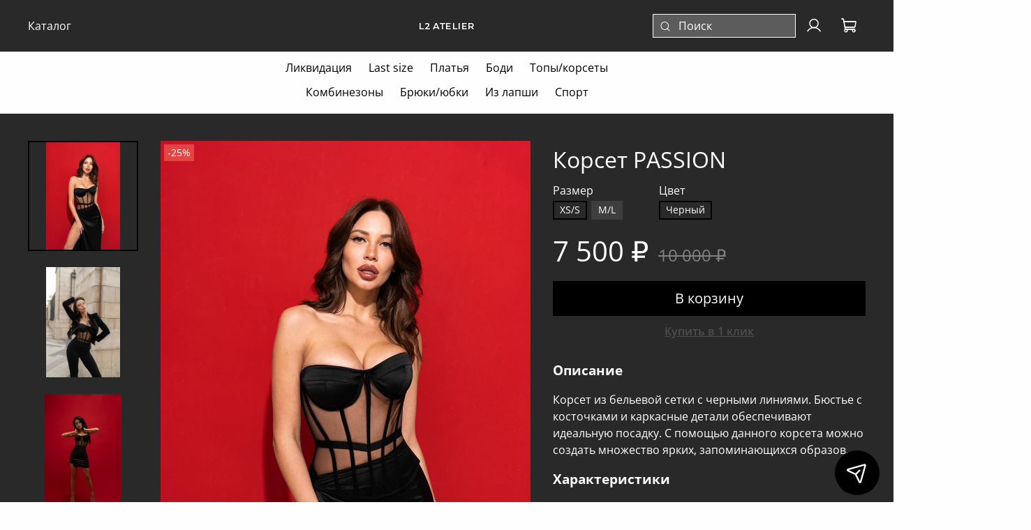

--- FILE ---
content_type: text/html; charset=utf-8
request_url: https://l2-atelier.ru/product/corset-passion
body_size: 49232
content:
<!DOCTYPE html>
<html
  style="
    --color-btn-bg:#000000;
--color-btn-bg-is-dark:true;
--bg:#FEFEFE;
--bg-is-dark:false;

--color-text: var(--color-text-dark);
--color-text-minor-shade: var(--color-text-dark-minor-shade);
--color-text-major-shade: var(--color-text-dark-major-shade);
--color-text-half-shade: var(--color-text-dark-half-shade);

--color-notice-warning-is-dark:false;
--color-notice-success-is-dark:false;
--color-notice-error-is-dark:false;
--color-notice-info-is-dark:true;
--color-form-controls-bg:var(--bg);
--color-form-controls-bg-disabled:var(--bg-minor-shade);
--color-form-controls-border-color:var(--bg-half-shade);
--color-form-controls-color:var(--color-text);
--is-editor:false;


  "
  >
  <head><link media='print' onload='this.media="all"' rel='stylesheet' type='text/css' href='/served_assets/public/jquery.modal-0c2631717f4ce8fa97b5d04757d294c2bf695df1d558678306d782f4bf7b4773.css'><meta data-config="{&quot;product_id&quot;:410078438}" name="page-config" content="" /><meta data-config="{&quot;money_with_currency_format&quot;:{&quot;delimiter&quot;:&quot; &quot;,&quot;separator&quot;:&quot;.&quot;,&quot;format&quot;:&quot;%n %u&quot;,&quot;unit&quot;:&quot;₽&quot;,&quot;show_price_without_cents&quot;:1},&quot;currency_code&quot;:&quot;RUR&quot;,&quot;currency_iso_code&quot;:&quot;RUB&quot;,&quot;default_currency&quot;:{&quot;title&quot;:&quot;Российский рубль&quot;,&quot;code&quot;:&quot;RUR&quot;,&quot;rate&quot;:1.0,&quot;format_string&quot;:&quot;%n %u&quot;,&quot;unit&quot;:&quot;₽&quot;,&quot;price_separator&quot;:&quot;&quot;,&quot;is_default&quot;:true,&quot;price_delimiter&quot;:&quot;&quot;,&quot;show_price_with_delimiter&quot;:true,&quot;show_price_without_cents&quot;:true},&quot;facebook&quot;:{&quot;pixelActive&quot;:false,&quot;currency_code&quot;:&quot;RUB&quot;,&quot;use_variants&quot;:null},&quot;vk&quot;:{&quot;pixel_active&quot;:null,&quot;price_list_id&quot;:null},&quot;new_ya_metrika&quot;:false,&quot;ecommerce_data_container&quot;:&quot;dataLayer&quot;,&quot;common_js_version&quot;:null,&quot;vue_ui_version&quot;:null,&quot;feedback_captcha_enabled&quot;:&quot;1&quot;,&quot;account_id&quot;:1573580,&quot;hide_items_out_of_stock&quot;:false,&quot;forbid_order_over_existing&quot;:false,&quot;minimum_items_price&quot;:null,&quot;enable_comparison&quot;:true,&quot;locale&quot;:&quot;ru&quot;,&quot;client_group&quot;:null,&quot;consent_to_personal_data&quot;:{&quot;active&quot;:true,&quot;obligatory&quot;:true,&quot;description&quot;:&quot;\u003cp style=\&quot;text-align: center;\&quot;\u003e\u003cspan style=\&quot;font-size: 8pt;\&quot;\u003eЯ ознакомлен и согласен с условиями \u003ca href=\&quot;/page/oferta\&quot; target=\&quot;blank\&quot;\u003eоферты и политики конфиденциальности\u003c/a\u003e.\u003c/span\u003e\u003c/p\u003e&quot;},&quot;recaptcha_key&quot;:&quot;6LfXhUEmAAAAAOGNQm5_a2Ach-HWlFKD3Sq7vfFj&quot;,&quot;recaptcha_key_v3&quot;:&quot;6LcZi0EmAAAAAPNov8uGBKSHCvBArp9oO15qAhXa&quot;,&quot;yandex_captcha_key&quot;:&quot;ysc1_ec1ApqrRlTZTXotpTnO8PmXe2ISPHxsd9MO3y0rye822b9d2&quot;,&quot;checkout_float_order_content_block&quot;:false,&quot;available_products_characteristics_ids&quot;:null,&quot;sber_id_app_id&quot;:&quot;5b5a3c11-72e5-4871-8649-4cdbab3ba9a4&quot;,&quot;theme_generation&quot;:4,&quot;quick_checkout_captcha_enabled&quot;:false,&quot;max_order_lines_count&quot;:500,&quot;sber_bnpl_min_amount&quot;:1000,&quot;sber_bnpl_max_amount&quot;:150000,&quot;counter_settings&quot;:{&quot;data_layer_name&quot;:&quot;dataLayer&quot;,&quot;new_counters_setup&quot;:false,&quot;add_to_cart_event&quot;:true,&quot;remove_from_cart_event&quot;:true,&quot;add_to_wishlist_event&quot;:true},&quot;site_setting&quot;:{&quot;show_cart_button&quot;:true,&quot;show_service_button&quot;:false,&quot;show_marketplace_button&quot;:false,&quot;show_quick_checkout_button&quot;:true},&quot;warehouses&quot;:[],&quot;captcha_type&quot;:&quot;google&quot;,&quot;human_readable_urls&quot;:false}" name="shop-config" content="" /><meta name='js-evnvironment' content='production' /><meta name='default-locale' content='ru' /><meta name='insales-redefined-api-methods' content="[]" /><script type="text/javascript" src="https://static.insales-cdn.com/assets/static-versioned/v3.72/static/libs/lodash/4.17.21/lodash.min.js"></script>
<!--InsalesCounter -->
<script type="text/javascript">
(function() {
  if (typeof window.__insalesCounterId !== 'undefined') {
    return;
  }

  try {
    Object.defineProperty(window, '__insalesCounterId', {
      value: 1573580,
      writable: true,
      configurable: true
    });
  } catch (e) {
    console.error('InsalesCounter: Failed to define property, using fallback:', e);
    window.__insalesCounterId = 1573580;
  }

  if (typeof window.__insalesCounterId === 'undefined') {
    console.error('InsalesCounter: Failed to set counter ID');
    return;
  }

  let script = document.createElement('script');
  script.async = true;
  script.src = '/javascripts/insales_counter.js?7';
  let firstScript = document.getElementsByTagName('script')[0];
  firstScript.parentNode.insertBefore(script, firstScript);
})();
</script>
<!-- /InsalesCounter -->

    <!-- meta -->
<meta charset="UTF-8" /><title>Корсет PASSION – купить за 7 500 ₽ | L2 Atelier</title><meta name="description" content="Сексуальный корсет из бельевой сетки с черными линиями. Бюстье с косточками и каркасные детали обеспечивают идеальную посадку.">
<meta data-config="{&quot;static-versioned&quot;: &quot;1.38&quot;}" name="theme-meta-data" content="">
<meta name="robots" content="index,follow" />
<meta http-equiv="X-UA-Compatible" content="IE=edge,chrome=1" />
<meta name="viewport" content="width=device-width, initial-scale=1.0" />
<meta name="SKYPE_TOOLBAR" content="SKYPE_TOOLBAR_PARSER_COMPATIBLE" />
<meta name="format-detection" content="telephone=no">

<!-- canonical url--><link rel="canonical" href="https://l2-atelier.ru/product/corset-passion"/>


<!-- rss feed-->
    <meta property="og:title" content="Корсет PASSION">
    <meta property="og:type" content="website">
    <meta property="og:url" content="https://l2-atelier.ru/product/corset-passion">

    
      <meta property="og:image" content="https://static.insales-cdn.com/images/products/1/5000/836948872/DSC01144.jpg">
    




<!-- icons-->
<link rel="icon" type="image/png" sizes="16x16" href="" /><style media="screen">
  @supports (content-visibility: hidden) {
    body:not(.settings_loaded) {
      content-visibility: hidden;
    }
  }
  @supports not (content-visibility: hidden) {
    body:not(.settings_loaded) {
      visibility: hidden;
    }
  }
</style>

  <meta name='product-id' content='410078438' />
</head>
  <body data-multi-lang="false">
    <noscript>
<div class="njs-alert-overlay">
  <div class="njs-alert-wrapper">
    <div class="njs-alert">
      <p></p>
    </div>
  </div>
</div>
</noscript>

    <div class="page_layout page_layout-clear ">
      <header>
      
        <div
  class="layout widget-type_widget_v4_header_12_4b683c8d897fb1b2e9c167060779f7c4"
  style="--logo-max-width:160px; --live-search:false; --hide-search:false; --hide-language:true; --hide-personal:false; --hide-compare:true; --hide-favorite:false; --hide-menu-photo:false; --bage-bg:#171515; --bage-bg-is-dark:true; --bage-bg-minor-shade:#302c2c; --bage-bg-minor-shade-is-dark:true; --bage-bg-major-shade:#494242; --bage-bg-major-shade-is-dark:true; --bage-bg-half-shade:#918585; --bage-bg-half-shade-is-dark:true; --bg:#292929; --bg-is-dark:true; --bg-minor-shade:#3e3e3e; --bg-minor-shade-is-dark:true; --bg-major-shade:#545454; --bg-major-shade-is-dark:true; --bg-half-shade:#949494; --bg-half-shade-is-dark:true; --header-height:55vh; --header-height-mobile:30vh; --img-ratio-banner:0.7; --img-border-radius:10px; --color-text-banner:#ffffff; --color-text-banner-is-light:true; --color-text-banner-minor-shade:#f7f7f7; --color-text-banner-minor-shade-is-light:true; --color-text-banner-major-shade:#ededed; --color-text-banner-major-shade-is-light:true; --color-text-banner-half-shade:#808080; --color-text-banner-half-shade-is-dark:true; --img-ratio:1.5; --autoplay:true; --autoplay-delay:5s; --color-btn-sl-bg:#ffffff; --color-btn-sl-bg-is-light:true; --color-btn-sl-bg-minor-shade:#f7f7f7; --color-btn-sl-bg-minor-shade-is-light:true; --color-btn-sl-bg-major-shade:#ededed; --color-btn-sl-bg-major-shade-is-light:true; --color-btn-sl-bg-half-shade:#808080; --color-btn-sl-bg-half-shade-is-dark:true; --banner-overlay-opacity:0.4; --mobile-panel-right-btn:cart; --img-contain:false; --hide-desktop:false; --hide-mobile:false;"
  data-widget-drop-item-id="54579181"
  
  >
  <div class="layout__content">
    

  

  

  

  

  <div class="header-slider  second ">

  <div class="header header_no-languages">
    <div class="header__content"  style="padding: 10px 40px">
      <div class="header__area-show-menu">
        <button type="button" class="button button_size-s header__show-menu-btn js-show-side-panel" style="background: transparent">
          <span class="icon icon-bars"></span>
          <span class="header__show-menu-text">Меню</span>
        </button>
      </div>

      <div class="header__area-logo">
        
  
    
      <a href=" / " class="header__logo">
        <link rel="preconnect" href="https://fonts.googleapis.com">
<link rel="preconnect" href="https://fonts.gstatic.com" crossorigin>
<link href="https://fonts.googleapis.com/css2?family=Montserrat:wght@600&display=swap" rel="stylesheet">

<svg class="default-logo" xmlns="http://www.w3.org/2000/svg" width="300.0" height="45" viewBox="0 0 300.0 45" fill="none">
  <defs>
    <style>
      .default-logo__text {
        width: 100%;
        height: 45px;
        overflow: visible;
        font-family: Montserrat, sans-serif;
        color: black;
      }

      .default-logo__text span {
        width: 300.0px;
        height: 100%;
        display: flex;
        justify-content: center;
        align-items: center;
        font-size: 30.0px;
        line-height: 30.0px;
        text-transform: uppercase;
        letter-spacing: 1px;
      }
    </style>
  </defs>
  <foreignObject class="default-logo__text">
    <span>L2 Atelier</span>
  </foreignObject>
</svg>

      </a>
    
  
  
      </div>

      <div class="header__area-controls">
        
  <div class="header__search">
    <form action="/search" method="get" class="header__search-form">
      <input type="text" autocomplete="off" class="form-control form-control_size-l header__search-field" name="q" value="" placeholder="Поиск" />
      <input type="hidden" name="lang" value="ru">
      <div class="header__search__results" data-search-result></div>
    </form>
    <button type="button" class="header__search-btn js-show-search">
      <span class="icon icon-search _show"></span>
      <span class="icon icon-times _hide"></span>
    </button>
  </div>
  

        
          <a href="/client_account/orders" class="header__control-btn header__cabinet">
            <span class="icon icon-user"></span>
          </a>
        

        

        

        <a href="/cart_items" class="header__control-btn header__cart">
          <span class="icon icon-cart">
            <span class="header__control-bage cart-empty" data-cart-positions-count></span>
          </span>
        </a>

        
          <a href="tel:+79165273555" class="header__control-btn header__mobile-phone">
            <span class="icon icon-phone"></span>
          </a>
        

        
  
  

      </div>

      <div class="header__area-collections">
        
  
  
  

  <div class="header__collections-head">Каталог
    <ul class="header__collections" data-navigation>
      <li class="header__collections-item" data-navigation-item>
        <a href="/collection/all" class="header__collections-link" data-navigation-link="" >
          Смотреть все
        </a>
      </li>
      
      
      
        
        
        

        
        

        
        

        
          

          

          <li class="header__collections-item level-1" data-navigation-item>
            <div class="header__collections-controls">
              <a href="/collection/likvidatsiya" class="header__collections-link" data-navigation-link="/collection/likvidatsiya" >
                Ликвидация
              </a>
            </div>
          </li>


        

      
        
        
        

        
        

        
        

        
          

          

          <li class="header__collections-item level-1" data-navigation-item>
            <div class="header__collections-controls">
              <a href="/collection/lastsize" class="header__collections-link" data-navigation-link="/collection/lastsize" >
                Last size
              </a>
            </div>
          </li>


        

      
        
        
        

        
        

        
        

        
          

          

          <li class="header__collections-item level-1" data-navigation-item>
            <div class="header__collections-controls">
              <a href="/collection/Renaissance" class="header__collections-link" data-navigation-link="/collection/Renaissance" >
                Renaissance
              </a>
            </div>
          </li>


        

      
        
        
        

        
        

        
        

        
          

          

          <li class="header__collections-item level-1" data-navigation-item>
            <div class="header__collections-controls">
              <a href="/collection/noir-rouge" class="header__collections-link" data-navigation-link="/collection/noir-rouge" >
                Noir & Rouge
              </a>
            </div>
          </li>


        

      
        
        
        

        
        

        
        

        
          

          

          <li class="header__collections-item level-1" data-navigation-item>
            <div class="header__collections-controls">
              <a href="/collection/new" class="header__collections-link" data-navigation-link="/collection/new" >
                Sunny love
              </a>
            </div>
          </li>


        

      
        
        
        

        
        

        
        

        
          

          

          <li class="header__collections-item level-1" data-navigation-item>
            <div class="header__collections-controls">
              <a href="/collection/summer" class="header__collections-link" data-navigation-link="/collection/summer" >
                Summer
              </a>
            </div>
          </li>


        

      
        
        
        

        
        

        
        

        
          

          

          <li class="header__collections-item level-1" data-navigation-item>
            <div class="header__collections-controls">
              <a href="/collection/dress" class="header__collections-link" data-navigation-link="/collection/dress" >
                Платья
              </a>
            </div>
          </li>


        

      
        
        
        

        
        

        
        

        

      
        
        
        

        
        

        
        

        

      
        
        
        

        
        

        
        

        
          

          

          <li class="header__collections-item level-1" data-navigation-item>
            <div class="header__collections-controls">
              <a href="/collection/lapsha" class="header__collections-link" data-navigation-link="/collection/lapsha" >
                Из лапши
              </a>
            </div>
          </li>


        

      
        
        
        

        
        

        
        

        
          

          

          <li class="header__collections-item level-1" data-navigation-item>
            <div class="header__collections-controls">
              <a href="/collection/bodi" class="header__collections-link" data-navigation-link="/collection/bodi" >
                Боди
              </a>
            </div>
          </li>


        

      
        
        
        

        
        

        
        

        
          

          

          <li class="header__collections-item level-1" data-navigation-item>
            <div class="header__collections-controls">
              <a href="/collection/topy" class="header__collections-link" data-navigation-link="/collection/topy" >
                Топы
              </a>
            </div>
          </li>


        

      
        
        
        

        
        

        
        

        
          

          

          <li class="header__collections-item level-1" data-navigation-item>
            <div class="header__collections-controls">
              <a href="/collection/kombez" class="header__collections-link" data-navigation-link="/collection/kombez" >
                Комбинезоны
              </a>
            </div>
          </li>


        

      
        
        
        

        
        

        
        

        
          

          

          <li class="header__collections-item level-1" data-navigation-item>
            <div class="header__collections-controls">
              <a href="/collection/pantsskirts" class="header__collections-link" data-navigation-link="/collection/pantsskirts" >
                Брюки/Юбки
              </a>
            </div>
          </li>


        

      
        
        
        

        
        

        
        

        
          

          

          <li class="header__collections-item level-1" data-navigation-item>
            <div class="header__collections-controls">
              <a href="/collection/sport" class="header__collections-link" data-navigation-link="/collection/sport" >
                Спорт
              </a>
            </div>
          </li>


        

      
        
        
        

        
        

        
        

        
          

          

          <li class="header__collections-item level-1" data-navigation-item>
            <div class="header__collections-controls">
              <a href="/collection/sertifikat" class="header__collections-link" data-navigation-link="/collection/sertifikat" >
                Сертификат
              </a>
            </div>
          </li>


        

      
      
      <div class="header__collections-image">
        
        
        
        
        
        
        

        
            <a href="/collection/likvidatsiya" class="img-ratio img-ratio_cover header__collections-photo">
              <div class="img-ratio__inner">
            
                <picture>
                  <source data-srcset="https://static.insales-cdn.com/r/Z2DkNfXRQ70/rs:fit:500:500:1/plain/images/collections/1/4554/93721034/DSC03552.jpg@webp" type="image/webp" alt="Ликвидация" class="lazyload">
                  <img data-src="https://static.insales-cdn.com/r/N791HcpDZ80/rs:fit:500:500:1/plain/images/collections/1/4554/93721034/DSC03552.jpg@jpg" class="lazyload" alt="Ликвидация">
                </picture>
              
          </div>
        </a>
        
        

        
            <a href="/collection/lastsize" class="img-ratio img-ratio_cover header__collections-photo">
              <div class="img-ratio__inner">
            
                <picture>
                  <source data-srcset="https://static.insales-cdn.com/r/fqjX7mAqCuk/rs:fit:500:500:1/plain/images/collections/1/1630/92833374/263A0303.jpg@webp" type="image/webp" alt="Last size" class="lazyload">
                  <img data-src="https://static.insales-cdn.com/r/pknqnWysivE/rs:fit:500:500:1/plain/images/collections/1/1630/92833374/263A0303.jpg@jpg" class="lazyload" alt="Last size">
                </picture>
              
          </div>
        </a>
        
        

        
            <a href="/collection/Renaissance" class="img-ratio img-ratio_cover header__collections-photo">
              <div class="img-ratio__inner">
            
                <picture>
                  <source data-srcset="https://static.insales-cdn.com/r/wdeKQ1D75Ew/rs:fit:500:500:1/plain/images/products/1/6210/959166530/1111111.jpg@webp" type="image/webp" alt="Костюм Old Money" class="lazyload">
                  <img data-src="https://static.insales-cdn.com/r/_YEZvNrnYl4/rs:fit:500:500:1/plain/images/products/1/6210/959166530/1111111.jpg@jpg" class="lazyload" alt="Костюм Old Money">
                </picture>
              
          </div>
        </a>
        
        

        
            <a href="/collection/noir-rouge" class="img-ratio img-ratio_cover header__collections-photo">
              <div class="img-ratio__inner">
            
                <picture>
                  <source data-srcset="https://static.insales-cdn.com/r/dFIdffHER_s/rs:fit:500:500:1/plain/images/collections/1/5519/93468047/1702796526600.jpg@webp" type="image/webp" alt="Noir & Rouge" class="lazyload">
                  <img data-src="https://static.insales-cdn.com/r/cS0gxxauQng/rs:fit:500:500:1/plain/images/collections/1/5519/93468047/1702796526600.jpg@jpg" class="lazyload" alt="Noir & Rouge">
                </picture>
              
          </div>
        </a>
        
        

        
            <a href="/collection/new" class="img-ratio img-ratio_cover header__collections-photo">
              <div class="img-ratio__inner">
            
                <picture>
                  <source data-srcset="https://static.insales-cdn.com/r/KpjzPDsgulY/rs:fit:500:500:1/plain/images/collections/1/181/93544629/1601_01030.jpg@webp" type="image/webp" alt="Sunny love" class="lazyload">
                  <img data-src="https://static.insales-cdn.com/r/egZO8w769y4/rs:fit:500:500:1/plain/images/collections/1/181/93544629/1601_01030.jpg@jpg" class="lazyload" alt="Sunny love">
                </picture>
              
          </div>
        </a>
        
        

        
            <a href="/collection/summer" class="img-ratio img-ratio_cover header__collections-photo">
              <div class="img-ratio__inner">
            
                <picture>
                  <source data-srcset="https://static.insales-cdn.com/r/j62v-4nJqD0/rs:fit:500:500:1/plain/images/collections/1/5650/92829202/FaceApp_1689519813941.jpg@webp" type="image/webp" alt="Summer" class="lazyload">
                  <img data-src="https://static.insales-cdn.com/r/eWkYGWbEhFI/rs:fit:500:500:1/plain/images/collections/1/5650/92829202/FaceApp_1689519813941.jpg@jpg" class="lazyload" alt="Summer">
                </picture>
              
          </div>
        </a>
        
        

        
            <a href="/collection/dress" class="img-ratio img-ratio_cover header__collections-photo">
              <div class="img-ratio__inner">
            
                <picture>
                  <source data-srcset="https://static.insales-cdn.com/r/f650ewtioKE/rs:fit:500:500:1/plain/images/collections/1/1601/92833345/EF9BDFCA-2E57-4FBA-BEBB-E4A2AE011367.JPG@webp" type="image/webp" alt="Платья" class="lazyload">
                  <img data-src="https://static.insales-cdn.com/r/XLts7oTXB9s/rs:fit:500:500:1/plain/images/collections/1/1601/92833345/EF9BDFCA-2E57-4FBA-BEBB-E4A2AE011367.JPG@jpg" class="lazyload" alt="Платья">
                </picture>
              
          </div>
        </a>
        
        

        
            <a href="/collection/lapsha" class="img-ratio img-ratio_cover header__collections-photo">
              <div class="img-ratio__inner">
            
                <picture>
                  <source data-srcset="https://static.insales-cdn.com/r/j3egMeIfxWM/rs:fit:500:500:1/plain/images/collections/1/1657/92833401/263A0105.jpg@webp" type="image/webp" alt="Из лапши" class="lazyload">
                  <img data-src="https://static.insales-cdn.com/r/5GQShkfoTfw/rs:fit:500:500:1/plain/images/collections/1/1657/92833401/263A0105.jpg@jpg" class="lazyload" alt="Из лапши">
                </picture>
              
          </div>
        </a>
        
        

        
            <a href="/collection/bodi" class="img-ratio img-ratio_cover header__collections-photo">
              <div class="img-ratio__inner">
            
                <picture>
                  <source data-srcset="https://static.insales-cdn.com/r/8McVlBJbbuM/rs:fit:500:500:1/plain/images/collections/1/5520/93468048/photo_2024-01-21_16-01-10.jpg@webp" type="image/webp" alt="Боди" class="lazyload">
                  <img data-src="https://static.insales-cdn.com/r/AViRzlenBqA/rs:fit:500:500:1/plain/images/collections/1/5520/93468048/photo_2024-01-21_16-01-10.jpg@jpg" class="lazyload" alt="Боди">
                </picture>
              
          </div>
        </a>
        
        

        
            <a href="/collection/topy" class="img-ratio img-ratio_cover header__collections-photo">
              <div class="img-ratio__inner">
            
                <picture>
                  <source data-srcset="https://static.insales-cdn.com/r/_3vyHyQh2Uc/rs:fit:500:500:1/plain/images/collections/1/1600/91514432/%D0%A2%D0%BE%D0%BF_%D0%A0%D1%83%D1%82._%D0%91%D1%80%D1%8E%D0%BA%D0%B8_%D0%90%D1%84%D1%80%D0%BE_1__9_.JPG@webp" type="image/webp" alt="Топы" class="lazyload">
                  <img data-src="https://static.insales-cdn.com/r/n4Y6v4PdH4Y/rs:fit:500:500:1/plain/images/collections/1/1600/91514432/%D0%A2%D0%BE%D0%BF_%D0%A0%D1%83%D1%82._%D0%91%D1%80%D1%8E%D0%BA%D0%B8_%D0%90%D1%84%D1%80%D0%BE_1__9_.JPG@jpg" class="lazyload" alt="Топы">
                </picture>
              
          </div>
        </a>
        
        

        
            <a href="/collection/kombez" class="img-ratio img-ratio_cover header__collections-photo">
              <div class="img-ratio__inner">
            
                <picture>
                  <source data-srcset="https://static.insales-cdn.com/r/ZtK-FT4cPdU/rs:fit:500:500:1/plain/images/collections/1/5522/93468050/DSC03479.jpg@webp" type="image/webp" alt="Комбинезоны" class="lazyload">
                  <img data-src="https://static.insales-cdn.com/r/f8Gcc86QVeA/rs:fit:500:500:1/plain/images/collections/1/5522/93468050/DSC03479.jpg@jpg" class="lazyload" alt="Комбинезоны">
                </picture>
              
          </div>
        </a>
        
        

        
            <a href="/collection/pantsskirts" class="img-ratio img-ratio_cover header__collections-photo">
              <div class="img-ratio__inner">
            
                <picture>
                  <source data-srcset="https://static.insales-cdn.com/r/thYweSkT4no/rs:fit:500:500:1/plain/images/collections/1/5521/93468049/DSC08663.jpg@webp" type="image/webp" alt="Брюки/Юбки" class="lazyload">
                  <img data-src="https://static.insales-cdn.com/r/872dyEwyIqk/rs:fit:500:500:1/plain/images/collections/1/5521/93468049/DSC08663.jpg@jpg" class="lazyload" alt="Брюки/Юбки">
                </picture>
              
          </div>
        </a>
        
        

        
            <a href="/collection/sport" class="img-ratio img-ratio_cover header__collections-photo">
              <div class="img-ratio__inner">
            
                <picture>
                  <source data-srcset="https://static.insales-cdn.com/r/j-PVaoGa6uw/rs:fit:500:500:1/plain/images/collections/1/4841/90944233/12atelier_19_0406.jpg@webp" type="image/webp" alt="Спорт" class="lazyload">
                  <img data-src="https://static.insales-cdn.com/r/HFtL0ZEb0MI/rs:fit:500:500:1/plain/images/collections/1/4841/90944233/12atelier_19_0406.jpg@jpg" class="lazyload" alt="Спорт">
                </picture>
              
          </div>
        </a>
        
        

        
            <a href="/collection/sertifikat" class="img-ratio img-ratio_cover header__collections-photo">
              <div class="img-ratio__inner">
            
                <picture>
                  <source data-srcset="https://static.insales-cdn.com/r/U4K2xkEl9mo/rs:fit:500:500:1/plain/images/collections/1/7102/93510590/L2_atelier_certificate_upd3.jpg@webp" type="image/webp" alt="Сертификат" class="lazyload">
                  <img data-src="https://static.insales-cdn.com/r/dEVbYfkOmtk/rs:fit:500:500:1/plain/images/collections/1/7102/93510590/L2_atelier_certificate_upd3.jpg@jpg" class="lazyload" alt="Сертификат">
                </picture>
              
          </div>
        </a>
        
        
        
        
      </div>
    </ul>

  </div>
  



  
        
      </div>
    </div>
  </div>

  <div class="side-panel side-panel_no-languages" style="visibility:hidden;">
    <div class="side-panel__content">
      <div class="side-panel__head">
        
  <div class="header__search">
    <form action="/search" method="get" class="header__search-form">
      <input type="text" autocomplete="off" class="form-control form-control_size-l header__search-field" name="q" value="" placeholder="Поиск" />
      <input type="hidden" name="lang" value="ru">
      <div class="header__search__results" data-search-result></div>
    </form>
    <button type="button" class="header__search-btn js-show-search">
      <span class="icon icon-search _show"></span>
      <span class="icon icon-times _hide"></span>
    </button>
  </div>
  

        
          <a href="/client_account/orders" class="header__control-btn header__cabinet">
            <span class="icon icon-user"></span>
          </a>
        

        

        

        

        <button type="button" class="button hide-side-panel-btn-mobile js-hide-side-panel">
          <span class="icon icon-times"></span>
        </button>
      </div>

      <div class="mobile-collections">
        
  
  
  

  <div class="header__collections-head">Каталог
    <ul class="header__collections" data-navigation>
      <li class="header__collections-item" data-navigation-item>
        <a href="/collection/all" class="header__collections-link" data-navigation-link="" >
          Смотреть все
        </a>
      </li>
      
      
      
        
        
        

        
        

        
        

        
          

          

          <li class="header__collections-item level-1" data-navigation-item>
            <div class="header__collections-controls">
              <a href="/collection/likvidatsiya" class="header__collections-link" data-navigation-link="/collection/likvidatsiya" >
                Ликвидация
              </a>
            </div>
          </li>


        

      
        
        
        

        
        

        
        

        
          

          

          <li class="header__collections-item level-1" data-navigation-item>
            <div class="header__collections-controls">
              <a href="/collection/lastsize" class="header__collections-link" data-navigation-link="/collection/lastsize" >
                Last size
              </a>
            </div>
          </li>


        

      
        
        
        

        
        

        
        

        
          

          

          <li class="header__collections-item level-1" data-navigation-item>
            <div class="header__collections-controls">
              <a href="/collection/Renaissance" class="header__collections-link" data-navigation-link="/collection/Renaissance" >
                Renaissance
              </a>
            </div>
          </li>


        

      
        
        
        

        
        

        
        

        
          

          

          <li class="header__collections-item level-1" data-navigation-item>
            <div class="header__collections-controls">
              <a href="/collection/noir-rouge" class="header__collections-link" data-navigation-link="/collection/noir-rouge" >
                Noir & Rouge
              </a>
            </div>
          </li>


        

      
        
        
        

        
        

        
        

        
          

          

          <li class="header__collections-item level-1" data-navigation-item>
            <div class="header__collections-controls">
              <a href="/collection/new" class="header__collections-link" data-navigation-link="/collection/new" >
                Sunny love
              </a>
            </div>
          </li>


        

      
        
        
        

        
        

        
        

        
          

          

          <li class="header__collections-item level-1" data-navigation-item>
            <div class="header__collections-controls">
              <a href="/collection/summer" class="header__collections-link" data-navigation-link="/collection/summer" >
                Summer
              </a>
            </div>
          </li>


        

      
        
        
        

        
        

        
        

        
          

          

          <li class="header__collections-item level-1" data-navigation-item>
            <div class="header__collections-controls">
              <a href="/collection/dress" class="header__collections-link" data-navigation-link="/collection/dress" >
                Платья
              </a>
            </div>
          </li>


        

      
        
        
        

        
        

        
        

        

      
        
        
        

        
        

        
        

        

      
        
        
        

        
        

        
        

        
          

          

          <li class="header__collections-item level-1" data-navigation-item>
            <div class="header__collections-controls">
              <a href="/collection/lapsha" class="header__collections-link" data-navigation-link="/collection/lapsha" >
                Из лапши
              </a>
            </div>
          </li>


        

      
        
        
        

        
        

        
        

        
          

          

          <li class="header__collections-item level-1" data-navigation-item>
            <div class="header__collections-controls">
              <a href="/collection/bodi" class="header__collections-link" data-navigation-link="/collection/bodi" >
                Боди
              </a>
            </div>
          </li>


        

      
        
        
        

        
        

        
        

        
          

          

          <li class="header__collections-item level-1" data-navigation-item>
            <div class="header__collections-controls">
              <a href="/collection/topy" class="header__collections-link" data-navigation-link="/collection/topy" >
                Топы
              </a>
            </div>
          </li>


        

      
        
        
        

        
        

        
        

        
          

          

          <li class="header__collections-item level-1" data-navigation-item>
            <div class="header__collections-controls">
              <a href="/collection/kombez" class="header__collections-link" data-navigation-link="/collection/kombez" >
                Комбинезоны
              </a>
            </div>
          </li>


        

      
        
        
        

        
        

        
        

        
          

          

          <li class="header__collections-item level-1" data-navigation-item>
            <div class="header__collections-controls">
              <a href="/collection/pantsskirts" class="header__collections-link" data-navigation-link="/collection/pantsskirts" >
                Брюки/Юбки
              </a>
            </div>
          </li>


        

      
        
        
        

        
        

        
        

        
          

          

          <li class="header__collections-item level-1" data-navigation-item>
            <div class="header__collections-controls">
              <a href="/collection/sport" class="header__collections-link" data-navigation-link="/collection/sport" >
                Спорт
              </a>
            </div>
          </li>


        

      
        
        
        

        
        

        
        

        
          

          

          <li class="header__collections-item level-1" data-navigation-item>
            <div class="header__collections-controls">
              <a href="/collection/sertifikat" class="header__collections-link" data-navigation-link="/collection/sertifikat" >
                Сертификат
              </a>
            </div>
          </li>


        

      
      
      <div class="header__collections-image">
        
        
        
        
        
        
        

        
            <a href="/collection/likvidatsiya" class="img-ratio img-ratio_cover header__collections-photo">
              <div class="img-ratio__inner">
            
                <picture>
                  <source data-srcset="https://static.insales-cdn.com/r/Z2DkNfXRQ70/rs:fit:500:500:1/plain/images/collections/1/4554/93721034/DSC03552.jpg@webp" type="image/webp" alt="Ликвидация" class="lazyload">
                  <img data-src="https://static.insales-cdn.com/r/N791HcpDZ80/rs:fit:500:500:1/plain/images/collections/1/4554/93721034/DSC03552.jpg@jpg" class="lazyload" alt="Ликвидация">
                </picture>
              
          </div>
        </a>
        
        

        
            <a href="/collection/lastsize" class="img-ratio img-ratio_cover header__collections-photo">
              <div class="img-ratio__inner">
            
                <picture>
                  <source data-srcset="https://static.insales-cdn.com/r/fqjX7mAqCuk/rs:fit:500:500:1/plain/images/collections/1/1630/92833374/263A0303.jpg@webp" type="image/webp" alt="Last size" class="lazyload">
                  <img data-src="https://static.insales-cdn.com/r/pknqnWysivE/rs:fit:500:500:1/plain/images/collections/1/1630/92833374/263A0303.jpg@jpg" class="lazyload" alt="Last size">
                </picture>
              
          </div>
        </a>
        
        

        
            <a href="/collection/Renaissance" class="img-ratio img-ratio_cover header__collections-photo">
              <div class="img-ratio__inner">
            
                <picture>
                  <source data-srcset="https://static.insales-cdn.com/r/wdeKQ1D75Ew/rs:fit:500:500:1/plain/images/products/1/6210/959166530/1111111.jpg@webp" type="image/webp" alt="Костюм Old Money" class="lazyload">
                  <img data-src="https://static.insales-cdn.com/r/_YEZvNrnYl4/rs:fit:500:500:1/plain/images/products/1/6210/959166530/1111111.jpg@jpg" class="lazyload" alt="Костюм Old Money">
                </picture>
              
          </div>
        </a>
        
        

        
            <a href="/collection/noir-rouge" class="img-ratio img-ratio_cover header__collections-photo">
              <div class="img-ratio__inner">
            
                <picture>
                  <source data-srcset="https://static.insales-cdn.com/r/dFIdffHER_s/rs:fit:500:500:1/plain/images/collections/1/5519/93468047/1702796526600.jpg@webp" type="image/webp" alt="Noir & Rouge" class="lazyload">
                  <img data-src="https://static.insales-cdn.com/r/cS0gxxauQng/rs:fit:500:500:1/plain/images/collections/1/5519/93468047/1702796526600.jpg@jpg" class="lazyload" alt="Noir & Rouge">
                </picture>
              
          </div>
        </a>
        
        

        
            <a href="/collection/new" class="img-ratio img-ratio_cover header__collections-photo">
              <div class="img-ratio__inner">
            
                <picture>
                  <source data-srcset="https://static.insales-cdn.com/r/KpjzPDsgulY/rs:fit:500:500:1/plain/images/collections/1/181/93544629/1601_01030.jpg@webp" type="image/webp" alt="Sunny love" class="lazyload">
                  <img data-src="https://static.insales-cdn.com/r/egZO8w769y4/rs:fit:500:500:1/plain/images/collections/1/181/93544629/1601_01030.jpg@jpg" class="lazyload" alt="Sunny love">
                </picture>
              
          </div>
        </a>
        
        

        
            <a href="/collection/summer" class="img-ratio img-ratio_cover header__collections-photo">
              <div class="img-ratio__inner">
            
                <picture>
                  <source data-srcset="https://static.insales-cdn.com/r/j62v-4nJqD0/rs:fit:500:500:1/plain/images/collections/1/5650/92829202/FaceApp_1689519813941.jpg@webp" type="image/webp" alt="Summer" class="lazyload">
                  <img data-src="https://static.insales-cdn.com/r/eWkYGWbEhFI/rs:fit:500:500:1/plain/images/collections/1/5650/92829202/FaceApp_1689519813941.jpg@jpg" class="lazyload" alt="Summer">
                </picture>
              
          </div>
        </a>
        
        

        
            <a href="/collection/dress" class="img-ratio img-ratio_cover header__collections-photo">
              <div class="img-ratio__inner">
            
                <picture>
                  <source data-srcset="https://static.insales-cdn.com/r/f650ewtioKE/rs:fit:500:500:1/plain/images/collections/1/1601/92833345/EF9BDFCA-2E57-4FBA-BEBB-E4A2AE011367.JPG@webp" type="image/webp" alt="Платья" class="lazyload">
                  <img data-src="https://static.insales-cdn.com/r/XLts7oTXB9s/rs:fit:500:500:1/plain/images/collections/1/1601/92833345/EF9BDFCA-2E57-4FBA-BEBB-E4A2AE011367.JPG@jpg" class="lazyload" alt="Платья">
                </picture>
              
          </div>
        </a>
        
        

        
            <a href="/collection/lapsha" class="img-ratio img-ratio_cover header__collections-photo">
              <div class="img-ratio__inner">
            
                <picture>
                  <source data-srcset="https://static.insales-cdn.com/r/j3egMeIfxWM/rs:fit:500:500:1/plain/images/collections/1/1657/92833401/263A0105.jpg@webp" type="image/webp" alt="Из лапши" class="lazyload">
                  <img data-src="https://static.insales-cdn.com/r/5GQShkfoTfw/rs:fit:500:500:1/plain/images/collections/1/1657/92833401/263A0105.jpg@jpg" class="lazyload" alt="Из лапши">
                </picture>
              
          </div>
        </a>
        
        

        
            <a href="/collection/bodi" class="img-ratio img-ratio_cover header__collections-photo">
              <div class="img-ratio__inner">
            
                <picture>
                  <source data-srcset="https://static.insales-cdn.com/r/8McVlBJbbuM/rs:fit:500:500:1/plain/images/collections/1/5520/93468048/photo_2024-01-21_16-01-10.jpg@webp" type="image/webp" alt="Боди" class="lazyload">
                  <img data-src="https://static.insales-cdn.com/r/AViRzlenBqA/rs:fit:500:500:1/plain/images/collections/1/5520/93468048/photo_2024-01-21_16-01-10.jpg@jpg" class="lazyload" alt="Боди">
                </picture>
              
          </div>
        </a>
        
        

        
            <a href="/collection/topy" class="img-ratio img-ratio_cover header__collections-photo">
              <div class="img-ratio__inner">
            
                <picture>
                  <source data-srcset="https://static.insales-cdn.com/r/_3vyHyQh2Uc/rs:fit:500:500:1/plain/images/collections/1/1600/91514432/%D0%A2%D0%BE%D0%BF_%D0%A0%D1%83%D1%82._%D0%91%D1%80%D1%8E%D0%BA%D0%B8_%D0%90%D1%84%D1%80%D0%BE_1__9_.JPG@webp" type="image/webp" alt="Топы" class="lazyload">
                  <img data-src="https://static.insales-cdn.com/r/n4Y6v4PdH4Y/rs:fit:500:500:1/plain/images/collections/1/1600/91514432/%D0%A2%D0%BE%D0%BF_%D0%A0%D1%83%D1%82._%D0%91%D1%80%D1%8E%D0%BA%D0%B8_%D0%90%D1%84%D1%80%D0%BE_1__9_.JPG@jpg" class="lazyload" alt="Топы">
                </picture>
              
          </div>
        </a>
        
        

        
            <a href="/collection/kombez" class="img-ratio img-ratio_cover header__collections-photo">
              <div class="img-ratio__inner">
            
                <picture>
                  <source data-srcset="https://static.insales-cdn.com/r/ZtK-FT4cPdU/rs:fit:500:500:1/plain/images/collections/1/5522/93468050/DSC03479.jpg@webp" type="image/webp" alt="Комбинезоны" class="lazyload">
                  <img data-src="https://static.insales-cdn.com/r/f8Gcc86QVeA/rs:fit:500:500:1/plain/images/collections/1/5522/93468050/DSC03479.jpg@jpg" class="lazyload" alt="Комбинезоны">
                </picture>
              
          </div>
        </a>
        
        

        
            <a href="/collection/pantsskirts" class="img-ratio img-ratio_cover header__collections-photo">
              <div class="img-ratio__inner">
            
                <picture>
                  <source data-srcset="https://static.insales-cdn.com/r/thYweSkT4no/rs:fit:500:500:1/plain/images/collections/1/5521/93468049/DSC08663.jpg@webp" type="image/webp" alt="Брюки/Юбки" class="lazyload">
                  <img data-src="https://static.insales-cdn.com/r/872dyEwyIqk/rs:fit:500:500:1/plain/images/collections/1/5521/93468049/DSC08663.jpg@jpg" class="lazyload" alt="Брюки/Юбки">
                </picture>
              
          </div>
        </a>
        
        

        
            <a href="/collection/sport" class="img-ratio img-ratio_cover header__collections-photo">
              <div class="img-ratio__inner">
            
                <picture>
                  <source data-srcset="https://static.insales-cdn.com/r/j-PVaoGa6uw/rs:fit:500:500:1/plain/images/collections/1/4841/90944233/12atelier_19_0406.jpg@webp" type="image/webp" alt="Спорт" class="lazyload">
                  <img data-src="https://static.insales-cdn.com/r/HFtL0ZEb0MI/rs:fit:500:500:1/plain/images/collections/1/4841/90944233/12atelier_19_0406.jpg@jpg" class="lazyload" alt="Спорт">
                </picture>
              
          </div>
        </a>
        
        

        
            <a href="/collection/sertifikat" class="img-ratio img-ratio_cover header__collections-photo">
              <div class="img-ratio__inner">
            
                <picture>
                  <source data-srcset="https://static.insales-cdn.com/r/U4K2xkEl9mo/rs:fit:500:500:1/plain/images/collections/1/7102/93510590/L2_atelier_certificate_upd3.jpg@webp" type="image/webp" alt="Сертификат" class="lazyload">
                  <img data-src="https://static.insales-cdn.com/r/dEVbYfkOmtk/rs:fit:500:500:1/plain/images/collections/1/7102/93510590/L2_atelier_certificate_upd3.jpg@jpg" class="lazyload" alt="Сертификат">
                </picture>
              
          </div>
        </a>
        
        
        
        
      </div>
    </ul>

  </div>
  



  
      </div>

      


    </div>
    <button type="button" class="button button_size-m hide-side-panel-btn js-hide-side-panel">
      <span class="icon icon-times"></span>
    </button>
  </div>

  <div class="header-overlay js-hide-side-panel"></div>

  <!-- slider -->
  <div class="promo-slider  hidden ">
    <div class="splide js-promo-slider" data-autoplay="true" data-autoplay-delay="5">
      <div class="splide__slider">
        <div class="splide__track">
          <div class="splide__list">
            
              <div class="splide__slide " >

                <div class="promo-slider__item" >
                  <div class="promo-slider__item-content">
                    <div class="promo-slider__item-content-inner">
                      <div class="promo-slider__item-content__title">
                        
                          <a href="https://myshop-bwu508.myinsales.ru/collection/likvidatsiya" > </a>
                        

                      </div>
                    </div>
                  </div>
                  <div class="promo-slider__item-photo">




                    
                    




                    <div class="img-ratio img-ratio_cover">
                      <div class="img-ratio__inner">
                        
                          
                          <picture>
                            <source media="(min-width:769px)" data-srcset="
                              
                              https://static.insales-cdn.com/r/ZkF-PbvmEtY/rs:fit:1920:0:1/q:100/plain/files/1/4299/40513739/original/Picsart_25-06-01_18-56-36-698_0a79d0e9a920ae72f7ed8d98a2aaad5f_0298c899ca0f7aaa64cd70d4956a2ad9.jpg@webp" type="image/webp"
                              
                              class="lazyload">
                            <link rel="preload" href="https://static.insales-cdn.com/r/yxahEVeNkYQ/rs:fit:1920:0:1/q:100/plain/files/1/4410/40489274/original/Picsart_25-06-01_16-44-16-346_288fa463ee077c075598ef754e74d8df_af275489450256e01d669537466a2986.jpg@webp" as="image" media="(max-width:769px)" />
                            <source media="(max-width:480px)" data-srcset="https://static.insales-cdn.com/r/uw_9dVxNPQw/rs:fit:500:0:1/q:100/plain/files/1/4410/40489274/original/Picsart_25-06-01_16-44-16-346_288fa463ee077c075598ef754e74d8df_af275489450256e01d669537466a2986.jpg@webp" type="image/webp" class="lazyload">
                            <link rel="preload" href="https://static.insales-cdn.com/r/uw_9dVxNPQw/rs:fit:500:0:1/q:100/plain/files/1/4410/40489274/original/Picsart_25-06-01_16-44-16-346_288fa463ee077c075598ef754e74d8df_af275489450256e01d669537466a2986.jpg@webp" as="image" media="(max-width:480px)" />
                            <source media="(max-width:768px)" data-srcset="https://static.insales-cdn.com/r/Fzr3ed-0Ljk/rs:fit:768:0:1/q:100/plain/files/1/4410/40489274/original/Picsart_25-06-01_16-44-16-346_288fa463ee077c075598ef754e74d8df_af275489450256e01d669537466a2986.jpg@webp" type="image/webp" class="lazyload">

                            <img data-src="https://static.insales-cdn.com/r/4p9hROyXMRs/rs:fill-down:1920:1920:1/q:100/plain/files/1/4299/40513739/original/Picsart_25-06-01_18-56-36-698_0a79d0e9a920ae72f7ed8d98a2aaad5f_0298c899ca0f7aaa64cd70d4956a2ad9.jpg@jpg" class="lazyload">
                          </picture>



                      </div>
                    </div>
                  </div>
                </div>
              </div>
            
              <div class="splide__slide video__slide" >

                <div class="promo-slider__item" >
                  <div class="promo-slider__item-content">
                    <div class="promo-slider__item-content-inner">
                      <div class="promo-slider__item-content__title">
                        
                          <a href="https://l2-atelier.ru/collection/Renaissance" >Renaissance </a>
                        

                      </div>
                    </div>
                  </div>
                  <div class="promo-slider__item-photo">




                    
                    <video onloadedmetadata="this.muted = true" playsinline autoplay muted width="100%" id="main" class="lazy  hidden-sm " preload="metadata">
                      <source src="https://static.insales-cdn.com/files/1/2459/38767003/original/заставка_491c17232072f3932af836969951b596.mp4#t=0.1" type="video/mp4">
                    </video>
                    
                    
                    <video onloadedmetadata="this.muted = true" playsinline autoplay muted width="100%" id="mob" class="lazy  hidden-lg " preload="metadata">
                      <source src="https://static.insales-cdn.com/files/1/2459/38767003/original/заставка_491c17232072f3932af836969951b596.mp4#t=0.1" type="video/mp4">
                    </video>
                    




                    <div class="img-ratio img-ratio_cover">
                      <div class="img-ratio__inner">
                        
                          
                          <picture>
                            <source media="(min-width:769px)" data-srcset="
                              
                              https://static.insales-cdn.com/r/i3KjcNK6cM0/rs:fit:1920:0:1/q:100/plain/files/1/2459/38767003/original/%D0%B7%D0%B0%D1%81%D1%82%D0%B0%D0%B2%D0%BA%D0%B0_491c17232072f3932af836969951b596.mp4@webp" type="image/webp"
                              
                              class="lazyload">
                            <link rel="preload" href="https://static.insales-cdn.com/r/i3KjcNK6cM0/rs:fit:1920:0:1/q:100/plain/files/1/2459/38767003/original/%D0%B7%D0%B0%D1%81%D1%82%D0%B0%D0%B2%D0%BA%D0%B0_491c17232072f3932af836969951b596.mp4@webp" as="image" media="(max-width:769px)" />
                            <source media="(max-width:480px)" data-srcset="https://static.insales-cdn.com/r/Wd7BatCAuy0/rs:fit:500:0:1/q:100/plain/files/1/2459/38767003/original/%D0%B7%D0%B0%D1%81%D1%82%D0%B0%D0%B2%D0%BA%D0%B0_491c17232072f3932af836969951b596.mp4@webp" type="image/webp" class="lazyload">
                            <link rel="preload" href="https://static.insales-cdn.com/r/Wd7BatCAuy0/rs:fit:500:0:1/q:100/plain/files/1/2459/38767003/original/%D0%B7%D0%B0%D1%81%D1%82%D0%B0%D0%B2%D0%BA%D0%B0_491c17232072f3932af836969951b596.mp4@webp" as="image" media="(max-width:480px)" />
                            <source media="(max-width:768px)" data-srcset="https://static.insales-cdn.com/r/JWw5QjK7LUU/rs:fit:768:0:1/q:100/plain/files/1/2459/38767003/original/%D0%B7%D0%B0%D1%81%D1%82%D0%B0%D0%B2%D0%BA%D0%B0_491c17232072f3932af836969951b596.mp4@webp" type="image/webp" class="lazyload">

                            <img data-src="https://static.insales-cdn.com/r/nniRGvoYoCQ/rs:fill-down:1920:1920:1/q:100/plain/files/1/2459/38767003/original/%D0%B7%D0%B0%D1%81%D1%82%D0%B0%D0%B2%D0%BA%D0%B0_491c17232072f3932af836969951b596.mp4@mp4" class="lazyload">
                          </picture>



                      </div>
                    </div>
                  </div>
                </div>
              </div>
            
              <div class="splide__slide video__slide" >

                <div class="promo-slider__item" >
                  <div class="promo-slider__item-content">
                    <div class="promo-slider__item-content-inner">
                      <div class="promo-slider__item-content__title">
                        
                          <a href="https://myshop-bwu508.myinsales.ru/collection/noir-rouge" >NOIR & ROUGE </a>
                        

                      </div>
                    </div>
                  </div>
                  <div class="promo-slider__item-photo">




                    
                    <video onloadedmetadata="this.muted = true" playsinline autoplay muted width="100%" id="main" class="lazy  hidden-sm " preload="metadata">
                      <source src="https://static.insales-cdn.com/files/1/7435/34733323/original/yefh.mp4#t=0.1" type="video/mp4">
                    </video>
                    
                    
                    <video onloadedmetadata="this.muted = true" playsinline autoplay muted width="100%" id="mob" class="lazy  hidden-lg " preload="metadata">
                      <source src="https://static.insales-cdn.com/files/1/5031/34706343/original/video_2024-05-04_18-40-31_ebf63de4dc17a8578bb82a1633483fc4.mp4#t=0.1" type="video/mp4">
                    </video>
                    




                    <div class="img-ratio img-ratio_cover">
                      <div class="img-ratio__inner">
                        
                          
                          <picture>
                            <source media="(min-width:769px)" data-srcset="
                              
                              https://static.insales-cdn.com/r/104DkP_sYXY/rs:fit:1920:0:1/q:100/plain/files/1/7435/34733323/original/yefh.mp4@webp" type="image/webp"
                              
                              class="lazyload">
                            <link rel="preload" href="https://static.insales-cdn.com/r/UG9O4bITKjU/rs:fit:1920:0:1/q:100/plain/files/1/5031/34706343/original/video_2024-05-04_18-40-31_ebf63de4dc17a8578bb82a1633483fc4.mp4@webp" as="image" media="(max-width:769px)" />
                            <source media="(max-width:480px)" data-srcset="https://static.insales-cdn.com/r/k_lQ29y7WN4/rs:fit:500:0:1/q:100/plain/files/1/5031/34706343/original/video_2024-05-04_18-40-31_ebf63de4dc17a8578bb82a1633483fc4.mp4@webp" type="image/webp" class="lazyload">
                            <link rel="preload" href="https://static.insales-cdn.com/r/k_lQ29y7WN4/rs:fit:500:0:1/q:100/plain/files/1/5031/34706343/original/video_2024-05-04_18-40-31_ebf63de4dc17a8578bb82a1633483fc4.mp4@webp" as="image" media="(max-width:480px)" />
                            <source media="(max-width:768px)" data-srcset="https://static.insales-cdn.com/r/ofxsKVM62Gw/rs:fit:768:0:1/q:100/plain/files/1/5031/34706343/original/video_2024-05-04_18-40-31_ebf63de4dc17a8578bb82a1633483fc4.mp4@webp" type="image/webp" class="lazyload">

                            <img data-src="https://static.insales-cdn.com/r/6uGfA4hyj0M/rs:fill-down:1920:1920:1/q:100/plain/files/1/7435/34733323/original/yefh.mp4@mp4" class="lazyload">
                          </picture>



                      </div>
                    </div>
                  </div>
                </div>
              </div>
            
              <div class="splide__slide video__slide" >

                <div class="promo-slider__item" >
                  <div class="promo-slider__item-content">
                    <div class="promo-slider__item-content-inner">
                      <div class="promo-slider__item-content__title">
                        
                          <a href="https://l2-atelier.ru/collection/lastsize" >Last size </a>
                        

                      </div>
                    </div>
                  </div>
                  <div class="promo-slider__item-photo">




                    
                    
                    <video onloadedmetadata="this.muted = true" playsinline autoplay muted width="100%" id="mob" class="lazy " preload="metadata">
                      <source src="https://static.insales-cdn.com/files/1/5278/34706590/original/video_2024-05-04_19-06-34.mp4#t=0.1" type="video/mp4">
                    </video>
                    




                    <div class="img-ratio img-ratio_cover">
                      <div class="img-ratio__inner">
                        
                          
                          <picture>
                            <source media="(min-width:769px)" data-srcset="
                              

                              https://static.insales-cdn.com/r/m7x2zrhEFz8/rs:fit:1920:0:1/q:100/plain/files/1/5278/34706590/original/video_2024-05-04_19-06-34.mp4@webp" type="image/webp"
                              
                              class="lazyload">
                            <link rel="preload" href="https://static.insales-cdn.com/r/m7x2zrhEFz8/rs:fit:1920:0:1/q:100/plain/files/1/5278/34706590/original/video_2024-05-04_19-06-34.mp4@webp" as="image" media="(max-width:769px)" />
                            <source media="(max-width:480px)" data-srcset="https://static.insales-cdn.com/r/RVDdLS3T_XY/rs:fit:500:0:1/q:100/plain/files/1/5278/34706590/original/video_2024-05-04_19-06-34.mp4@webp" type="image/webp" class="lazyload">
                            <link rel="preload" href="https://static.insales-cdn.com/r/RVDdLS3T_XY/rs:fit:500:0:1/q:100/plain/files/1/5278/34706590/original/video_2024-05-04_19-06-34.mp4@webp" as="image" media="(max-width:480px)" />
                            <source media="(max-width:768px)" data-srcset="https://static.insales-cdn.com/r/UfymLUCxNSY/rs:fit:768:0:1/q:100/plain/files/1/5278/34706590/original/video_2024-05-04_19-06-34.mp4@webp" type="image/webp" class="lazyload">

                            <img data-src="Liquid argument error: Liquid error: Object not supported" class="lazyload">
                          </picture>



                      </div>
                    </div>
                  </div>
                </div>
              </div>
            
              <div class="splide__slide video__slide" >

                <div class="promo-slider__item" >
                  <div class="promo-slider__item-content">
                    <div class="promo-slider__item-content-inner">
                      <div class="promo-slider__item-content__title">
                        
                          <a href=" https://myshop-bwu508.myinsales.ru/collection/new" >Sunny love </a>
                        

                      </div>
                    </div>
                  </div>
                  <div class="promo-slider__item-photo">




                    
                    <video onloadedmetadata="this.muted = true" playsinline autoplay muted width="100%" id="main" class="lazy  hidden-sm " preload="metadata">
                      <source src="https://static.insales-cdn.com/files/1/7800/35266168/original/lv_0_20240614133342.mp4#t=0.1" type="video/mp4">
                    </video>
                    
                    
                    <video onloadedmetadata="this.muted = true" playsinline autoplay muted width="100%" id="mob" class="lazy  hidden-lg " preload="metadata">
                      <source src="https://static.insales-cdn.com/files/1/7800/35266168/original/lv_0_20240614133342.mp4#t=0.1" type="video/mp4">
                    </video>
                    




                    <div class="img-ratio img-ratio_cover">
                      <div class="img-ratio__inner">
                        
                          
                          <picture>
                            <source media="(min-width:769px)" data-srcset="
                              
                              https://static.insales-cdn.com/r/wB1w4dtSE-M/rs:fit:1920:0:1/q:100/plain/files/1/7800/35266168/original/lv_0_20240614133342.mp4@webp" type="image/webp"
                              
                              class="lazyload">
                            <link rel="preload" href="https://static.insales-cdn.com/r/wB1w4dtSE-M/rs:fit:1920:0:1/q:100/plain/files/1/7800/35266168/original/lv_0_20240614133342.mp4@webp" as="image" media="(max-width:769px)" />
                            <source media="(max-width:480px)" data-srcset="https://static.insales-cdn.com/r/lYeUWH8PM4g/rs:fit:500:0:1/q:100/plain/files/1/7800/35266168/original/lv_0_20240614133342.mp4@webp" type="image/webp" class="lazyload">
                            <link rel="preload" href="https://static.insales-cdn.com/r/lYeUWH8PM4g/rs:fit:500:0:1/q:100/plain/files/1/7800/35266168/original/lv_0_20240614133342.mp4@webp" as="image" media="(max-width:480px)" />
                            <source media="(max-width:768px)" data-srcset="https://static.insales-cdn.com/r/zJmCZWB48IM/rs:fit:768:0:1/q:100/plain/files/1/7800/35266168/original/lv_0_20240614133342.mp4@webp" type="image/webp" class="lazyload">

                            <img data-src="https://static.insales-cdn.com/r/HBLd1YMoxSU/rs:fill-down:1920:1920:1/q:100/plain/files/1/7800/35266168/original/lv_0_20240614133342.mp4@mp4" class="lazyload">
                          </picture>



                      </div>
                    </div>
                  </div>
                </div>
              </div>
            
              <div class="splide__slide video__slide" >

                <div class="promo-slider__item" >
                  <div class="promo-slider__item-content">
                    <div class="promo-slider__item-content-inner">
                      <div class="promo-slider__item-content__title">
                        
                          <a href=" https://l2-atelier.ru/collection/newcool" >Summer </a>
                        

                      </div>
                    </div>
                  </div>
                  <div class="promo-slider__item-photo">




                    
                    <video onloadedmetadata="this.muted = true" playsinline autoplay muted width="100%" id="main" class="lazy  hidden-sm " preload="metadata">
                      <source src="https://static.insales-cdn.com/files/1/7482/34733370/original/лето.mp4#t=0.1" type="video/mp4">
                    </video>
                    
                    
                    <video onloadedmetadata="this.muted = true" playsinline autoplay muted width="100%" id="mob" class="lazy  hidden-lg " preload="metadata">
                      <source src="https://static.insales-cdn.com/files/1/4942/34706254/original/lv_0_20240504183235.mp4#t=0.1" type="video/mp4">
                    </video>
                    




                    <div class="img-ratio img-ratio_cover">
                      <div class="img-ratio__inner">
                        
                          
                          <picture>
                            <source media="(min-width:769px)" data-srcset="
                              
                              https://static.insales-cdn.com/r/NQzoUXzHyjI/rs:fit:1920:0:1/q:100/plain/files/1/7482/34733370/original/%D0%BB%D0%B5%D1%82%D0%BE.mp4@webp" type="image/webp"
                              
                              class="lazyload">
                            <link rel="preload" href="https://static.insales-cdn.com/r/dtKtQyqEC1Q/rs:fit:1920:0:1/q:100/plain/files/1/4942/34706254/original/lv_0_20240504183235.mp4@webp" as="image" media="(max-width:769px)" />
                            <source media="(max-width:480px)" data-srcset="https://static.insales-cdn.com/r/RgyHpVMdoy0/rs:fit:500:0:1/q:100/plain/files/1/4942/34706254/original/lv_0_20240504183235.mp4@webp" type="image/webp" class="lazyload">
                            <link rel="preload" href="https://static.insales-cdn.com/r/RgyHpVMdoy0/rs:fit:500:0:1/q:100/plain/files/1/4942/34706254/original/lv_0_20240504183235.mp4@webp" as="image" media="(max-width:480px)" />
                            <source media="(max-width:768px)" data-srcset="https://static.insales-cdn.com/r/O5ZuaVfxhH0/rs:fit:768:0:1/q:100/plain/files/1/4942/34706254/original/lv_0_20240504183235.mp4@webp" type="image/webp" class="lazyload">

                            <img data-src="https://static.insales-cdn.com/r/zgXoDjW56VA/rs:fill-down:1920:1920:1/q:100/plain/files/1/7482/34733370/original/%D0%BB%D0%B5%D1%82%D0%BE.mp4@mp4" class="lazyload">
                          </picture>



                      </div>
                    </div>
                  </div>
                </div>
              </div>
            
          </div>
        </div>
      </div>
      <div class="promo-slider__controls">
        <div class="promo-slider__arrowsblockx">
          <button class="button splide__arrow promo-slider__arrow-prev js-move-slide">
            <svg data-v-00947247="" data-v-097bfdbe="" xmlns="http://www.w3.org/2000/svg" height="34" width="18" viewBox="0 0 18 34" class="icon icon--white" data-v-7f601568="" style="height: 100%; width: 100%;"> <path data-v-00947247="" d="M1.78123 17L17.1902 32.3501C17.4831 32.643 17.4831 33.1179 17.1902 33.4108C16.8973 33.7037 16.4225 33.7037 16.1296 33.4108L0.219669 17.5009C-0.0732231 17.208 -0.0732231 16.7331 0.219669 16.4402L16.1296 0.530339C16.4225 0.237446 16.8973 0.237446 17.1902 0.530339C17.4831 0.823232 17.4831 1.29811 17.1902 1.591L1.78123 17Z"></path></svg>
          </button>
          <button class="button splide__arrow promo-slider__arrow-next js-move-slide">
            <svg data-v-00947247="" data-v-097bfdbe="" xmlns="http://www.w3.org/2000/svg" height="34" width="18" viewBox="0 0 18 34" class="icon icon--white" data-v-7f601568="" style="height: 100%; width: 100%;"> <path data-v-00947247="" d="M15.6287 17L0.21967 32.3501C-0.0732233 32.643 -0.0732233 33.1179 0.21967 33.4108C0.512563 33.7037 0.987437 33.7037 1.28033 33.4108L17.1902 17.5009C17.4831 17.208 17.4831 16.7331 17.1902 16.4402L1.28033 0.530339C0.987437 0.237446 0.512563 0.237446 0.21967 0.530339C-0.0732233 0.823232 -0.0732233 1.29811 0.21967 1.591L15.6287 17Z"></path></svg>
          </button>
        </div>

      </div>
      <div class="promo-slider__pagination"></div>
    </div>
  </div>

  </div>
  

  </div>
</div>

      
      </header>

      

      <main>
        
  <div
  class="layout widget-type_widget_v4_breadcrumbs_1_39ed5310f0a9bb6a6ab7affd8f136d6b"
  style="--delemeter:1; --align:start; --layout-wide-bg:false; --layout-pt:1vw; --layout-pb:1vw; --layout-wide-content:false; --layout-edge:false; --hide-desktop:true; --hide-mobile:true;"
  data-widget-drop-item-id="41404202"
  
  >
  <div class="layout__content">
    

<div class="breadcrumb-wrapper delemeter_1">
  <ul class="breadcrumb">
    <li class="breadcrumb-item home">
      <a class="breadcrumb-link" title="Главная" href="/">Главная</a>
    </li>
    
      
      
      
        
        
        
      
        
        
          <li class="breadcrumb-item" data-breadcrumbs="2">
            <a class="breadcrumb-link" title="Noir & Rouge" href="/collection/noir-rouge">Noir & Rouge</a>
          </li>
          
        
        
      
    
  </ul>
</div>




  </div>
</div>


  <div
  class="layout widget-type_system_widget_v4_page_cloud_1"
  style="--layout-wide-bg:false; --layout-pt:0.5vw; --layout-pb:1vw; --layout-content-max-width:600px; --layout-wide-content:false; --layout-edge:false; --hide-desktop:false; --hide-mobile:false;"
  data-widget-drop-item-id="54601457"
  
  >
  <div class="layout__content">
    
  <div class="nav__menu-wrapper">
    <ul class="nav__menu" data-menu>
      
        <li class="nav__menu-item" data-menu-item>
          <div class="nav__menu-controls">
            <a href="/collection/likvidatsiya" class="nav__menu-link" data-menu-link="/collection/likvidatsiya">
              Ликвидация
            </a>
          </div>
        </li>
      
        <li class="nav__menu-item" data-menu-item>
          <div class="nav__menu-controls">
            <a href="/collection/lastsize" class="nav__menu-link" data-menu-link="/collection/lastsize">
              Last size
            </a>
          </div>
        </li>
      
        <li class="nav__menu-item" data-menu-item>
          <div class="nav__menu-controls">
            <a href="/collection/dress" class="nav__menu-link" data-menu-link="/collection/dress">
              Платья
            </a>
          </div>
        </li>
      
        <li class="nav__menu-item" data-menu-item>
          <div class="nav__menu-controls">
            <a href="/collection/bodi" class="nav__menu-link" data-menu-link="/collection/bodi">
              Боди
            </a>
          </div>
        </li>
      
        <li class="nav__menu-item" data-menu-item>
          <div class="nav__menu-controls">
            <a href="/collection/topy" class="nav__menu-link" data-menu-link="/collection/topy">
              Топы/корсеты
            </a>
          </div>
        </li>
      
        <li class="nav__menu-item" data-menu-item>
          <div class="nav__menu-controls">
            <a href="/collection/kombez" class="nav__menu-link" data-menu-link="/collection/kombez">
              Комбинезоны
            </a>
          </div>
        </li>
      
        <li class="nav__menu-item" data-menu-item>
          <div class="nav__menu-controls">
            <a href="/collection/pantsskirts" class="nav__menu-link" data-menu-link="/collection/pantsskirts">
              Брюки/юбки
            </a>
          </div>
        </li>
      
        <li class="nav__menu-item" data-menu-item>
          <div class="nav__menu-controls">
            <a href="/collection/lapsha" class="nav__menu-link" data-menu-link="/collection/lapsha">
              Из лапши
            </a>
          </div>
        </li>
      
        <li class="nav__menu-item" data-menu-item>
          <div class="nav__menu-controls">
            <a href="/collection/sport" class="nav__menu-link" data-menu-link="/collection/sport">
              Спорт
            </a>
          </div>
        </li>
      
    </ul>
  </div>


  </div>
</div>


  <div
  class="layout widget-type_widget_v4_product_3_a26b8d36763ef0e7e747b345af9d18af"
  style="--rating-color:#28292B; --rating-color-is-dark:true; --rating-color-minor-shade:#3c3d41; --rating-color-minor-shade-is-dark:true; --rating-color-major-shade:#505357; --rating-color-major-shade-is-dark:true; --rating-color-half-shade:#909298; --rating-color-half-shade-is-dark:true; --sticker-font-size:0.9rem; --display-property-color:text; --show-selected-variant-photos:false; --video-before-image:false; --img-ratio:0.7; --img-fit:cover; --product-hide-variants-title:false; --product-hide-sku:true; --product-hide-compare:false; --product-hide-description:true; --bg:#292929; --bg-is-dark:true; --bg-minor-shade:#3e3e3e; --bg-minor-shade-is-dark:true; --bg-major-shade:#545454; --bg-major-shade-is-dark:true; --bg-half-shade:#949494; --bg-half-shade-is-dark:true; --layout-wide-bg:true; --layout-pt:3vw; --layout-pb:3vw; --layout-wide-content:false; --layout-edge:false; --hide-desktop:false; --hide-mobile:false;"
  data-widget-drop-item-id="41236279"
  
  >
  <div class="layout__content">
    

<form
  action="/cart_items"
  method="post"
  data-product-id="410078438"
  data-product-json="{&quot;id&quot;:410078438,&quot;url&quot;:&quot;/product/corset-passion&quot;,&quot;title&quot;:&quot;Корсет PASSION&quot;,&quot;short_description&quot;:&quot;\u003cp\u003eЭлегантный корсет на шнуровке\u003c/p\u003e&quot;,&quot;available&quot;:true,&quot;unit&quot;:&quot;pce&quot;,&quot;permalink&quot;:&quot;corset-passion&quot;,&quot;images&quot;:[{&quot;id&quot;:836948872,&quot;product_id&quot;:410078438,&quot;external_id&quot;:null,&quot;position&quot;:1,&quot;created_at&quot;:&quot;2024-03-22T12:19:41.000+03:00&quot;,&quot;image_processing&quot;:false,&quot;title&quot;:null,&quot;url&quot;:&quot;https://static.insales-cdn.com/images/products/1/5000/836948872/thumb_DSC01144.jpg&quot;,&quot;original_url&quot;:&quot;https://static.insales-cdn.com/images/products/1/5000/836948872/DSC01144.jpg&quot;,&quot;medium_url&quot;:&quot;https://static.insales-cdn.com/images/products/1/5000/836948872/medium_DSC01144.jpg&quot;,&quot;small_url&quot;:&quot;https://static.insales-cdn.com/images/products/1/5000/836948872/micro_DSC01144.jpg&quot;,&quot;thumb_url&quot;:&quot;https://static.insales-cdn.com/images/products/1/5000/836948872/thumb_DSC01144.jpg&quot;,&quot;compact_url&quot;:&quot;https://static.insales-cdn.com/images/products/1/5000/836948872/compact_DSC01144.jpg&quot;,&quot;large_url&quot;:&quot;https://static.insales-cdn.com/images/products/1/5000/836948872/large_DSC01144.jpg&quot;,&quot;filename&quot;:&quot;DSC01144.jpg&quot;,&quot;image_content_type&quot;:&quot;image/jpeg&quot;},{&quot;id&quot;:866601382,&quot;product_id&quot;:410078438,&quot;external_id&quot;:null,&quot;position&quot;:2,&quot;created_at&quot;:&quot;2024-05-31T19:41:54.000+03:00&quot;,&quot;image_processing&quot;:false,&quot;title&quot;:null,&quot;url&quot;:&quot;https://static.insales-cdn.com/images/products/1/2470/866601382/thumb_DSC09658.jpg&quot;,&quot;original_url&quot;:&quot;https://static.insales-cdn.com/images/products/1/2470/866601382/DSC09658.jpg&quot;,&quot;medium_url&quot;:&quot;https://static.insales-cdn.com/images/products/1/2470/866601382/medium_DSC09658.jpg&quot;,&quot;small_url&quot;:&quot;https://static.insales-cdn.com/images/products/1/2470/866601382/micro_DSC09658.jpg&quot;,&quot;thumb_url&quot;:&quot;https://static.insales-cdn.com/images/products/1/2470/866601382/thumb_DSC09658.jpg&quot;,&quot;compact_url&quot;:&quot;https://static.insales-cdn.com/images/products/1/2470/866601382/compact_DSC09658.jpg&quot;,&quot;large_url&quot;:&quot;https://static.insales-cdn.com/images/products/1/2470/866601382/large_DSC09658.jpg&quot;,&quot;filename&quot;:&quot;DSC09658.jpg&quot;,&quot;image_content_type&quot;:&quot;image/jpeg&quot;},{&quot;id&quot;:791051428,&quot;product_id&quot;:410078438,&quot;external_id&quot;:null,&quot;position&quot;:3,&quot;created_at&quot;:&quot;2023-12-07T17:45:32.000+03:00&quot;,&quot;image_processing&quot;:false,&quot;title&quot;:null,&quot;url&quot;:&quot;https://static.insales-cdn.com/images/products/1/7332/791051428/thumb_2_5436109238617258459.jpg&quot;,&quot;original_url&quot;:&quot;https://static.insales-cdn.com/images/products/1/7332/791051428/2_5436109238617258459.jpg&quot;,&quot;medium_url&quot;:&quot;https://static.insales-cdn.com/images/products/1/7332/791051428/medium_2_5436109238617258459.jpg&quot;,&quot;small_url&quot;:&quot;https://static.insales-cdn.com/images/products/1/7332/791051428/micro_2_5436109238617258459.jpg&quot;,&quot;thumb_url&quot;:&quot;https://static.insales-cdn.com/images/products/1/7332/791051428/thumb_2_5436109238617258459.jpg&quot;,&quot;compact_url&quot;:&quot;https://static.insales-cdn.com/images/products/1/7332/791051428/compact_2_5436109238617258459.jpg&quot;,&quot;large_url&quot;:&quot;https://static.insales-cdn.com/images/products/1/7332/791051428/large_2_5436109238617258459.jpg&quot;,&quot;filename&quot;:&quot;2_5436109238617258459.jpg&quot;,&quot;image_content_type&quot;:&quot;image/jpeg&quot;},{&quot;id&quot;:866601377,&quot;product_id&quot;:410078438,&quot;external_id&quot;:null,&quot;position&quot;:4,&quot;created_at&quot;:&quot;2024-05-31T19:41:52.000+03:00&quot;,&quot;image_processing&quot;:false,&quot;title&quot;:null,&quot;url&quot;:&quot;https://static.insales-cdn.com/images/products/1/2465/866601377/thumb_DSC09633.jpg&quot;,&quot;original_url&quot;:&quot;https://static.insales-cdn.com/images/products/1/2465/866601377/DSC09633.jpg&quot;,&quot;medium_url&quot;:&quot;https://static.insales-cdn.com/images/products/1/2465/866601377/medium_DSC09633.jpg&quot;,&quot;small_url&quot;:&quot;https://static.insales-cdn.com/images/products/1/2465/866601377/micro_DSC09633.jpg&quot;,&quot;thumb_url&quot;:&quot;https://static.insales-cdn.com/images/products/1/2465/866601377/thumb_DSC09633.jpg&quot;,&quot;compact_url&quot;:&quot;https://static.insales-cdn.com/images/products/1/2465/866601377/compact_DSC09633.jpg&quot;,&quot;large_url&quot;:&quot;https://static.insales-cdn.com/images/products/1/2465/866601377/large_DSC09633.jpg&quot;,&quot;filename&quot;:&quot;DSC09633.jpg&quot;,&quot;image_content_type&quot;:&quot;image/jpeg&quot;},{&quot;id&quot;:836948846,&quot;product_id&quot;:410078438,&quot;external_id&quot;:null,&quot;position&quot;:5,&quot;created_at&quot;:&quot;2024-03-22T12:19:23.000+03:00&quot;,&quot;image_processing&quot;:false,&quot;title&quot;:null,&quot;url&quot;:&quot;https://static.insales-cdn.com/images/products/1/4974/836948846/thumb_DSC01059.jpg&quot;,&quot;original_url&quot;:&quot;https://static.insales-cdn.com/images/products/1/4974/836948846/DSC01059.jpg&quot;,&quot;medium_url&quot;:&quot;https://static.insales-cdn.com/images/products/1/4974/836948846/medium_DSC01059.jpg&quot;,&quot;small_url&quot;:&quot;https://static.insales-cdn.com/images/products/1/4974/836948846/micro_DSC01059.jpg&quot;,&quot;thumb_url&quot;:&quot;https://static.insales-cdn.com/images/products/1/4974/836948846/thumb_DSC01059.jpg&quot;,&quot;compact_url&quot;:&quot;https://static.insales-cdn.com/images/products/1/4974/836948846/compact_DSC01059.jpg&quot;,&quot;large_url&quot;:&quot;https://static.insales-cdn.com/images/products/1/4974/836948846/large_DSC01059.jpg&quot;,&quot;filename&quot;:&quot;DSC01059.jpg&quot;,&quot;image_content_type&quot;:&quot;image/jpeg&quot;},{&quot;id&quot;:788717264,&quot;product_id&quot;:410078438,&quot;external_id&quot;:null,&quot;position&quot;:6,&quot;created_at&quot;:&quot;2023-12-01T15:22:28.000+03:00&quot;,&quot;image_processing&quot;:false,&quot;title&quot;:null,&quot;url&quot;:&quot;https://static.insales-cdn.com/images/products/1/7888/788717264/thumb_Корсет_passion_юбка_via.jpg&quot;,&quot;original_url&quot;:&quot;https://static.insales-cdn.com/images/products/1/7888/788717264/Корсет_passion_юбка_via.jpg&quot;,&quot;medium_url&quot;:&quot;https://static.insales-cdn.com/images/products/1/7888/788717264/medium_Корсет_passion_юбка_via.jpg&quot;,&quot;small_url&quot;:&quot;https://static.insales-cdn.com/images/products/1/7888/788717264/micro_Корсет_passion_юбка_via.jpg&quot;,&quot;thumb_url&quot;:&quot;https://static.insales-cdn.com/images/products/1/7888/788717264/thumb_Корсет_passion_юбка_via.jpg&quot;,&quot;compact_url&quot;:&quot;https://static.insales-cdn.com/images/products/1/7888/788717264/compact_Корсет_passion_юбка_via.jpg&quot;,&quot;large_url&quot;:&quot;https://static.insales-cdn.com/images/products/1/7888/788717264/large_Корсет_passion_юбка_via.jpg&quot;,&quot;filename&quot;:&quot;Корсет_passion_юбка_via.jpg&quot;,&quot;image_content_type&quot;:&quot;image/jpeg&quot;},{&quot;id&quot;:836948853,&quot;product_id&quot;:410078438,&quot;external_id&quot;:null,&quot;position&quot;:7,&quot;created_at&quot;:&quot;2024-03-22T12:19:27.000+03:00&quot;,&quot;image_processing&quot;:false,&quot;title&quot;:null,&quot;url&quot;:&quot;https://static.insales-cdn.com/images/products/1/4981/836948853/thumb_DSC01071.jpg&quot;,&quot;original_url&quot;:&quot;https://static.insales-cdn.com/images/products/1/4981/836948853/DSC01071.jpg&quot;,&quot;medium_url&quot;:&quot;https://static.insales-cdn.com/images/products/1/4981/836948853/medium_DSC01071.jpg&quot;,&quot;small_url&quot;:&quot;https://static.insales-cdn.com/images/products/1/4981/836948853/micro_DSC01071.jpg&quot;,&quot;thumb_url&quot;:&quot;https://static.insales-cdn.com/images/products/1/4981/836948853/thumb_DSC01071.jpg&quot;,&quot;compact_url&quot;:&quot;https://static.insales-cdn.com/images/products/1/4981/836948853/compact_DSC01071.jpg&quot;,&quot;large_url&quot;:&quot;https://static.insales-cdn.com/images/products/1/4981/836948853/large_DSC01071.jpg&quot;,&quot;filename&quot;:&quot;DSC01071.jpg&quot;,&quot;image_content_type&quot;:&quot;image/jpeg&quot;},{&quot;id&quot;:788717265,&quot;product_id&quot;:410078438,&quot;external_id&quot;:null,&quot;position&quot;:8,&quot;created_at&quot;:&quot;2023-12-01T15:22:28.000+03:00&quot;,&quot;image_processing&quot;:false,&quot;title&quot;:null,&quot;url&quot;:&quot;https://static.insales-cdn.com/images/products/1/7889/788717265/thumb_корсет_passion_юбка_via-1.jpg&quot;,&quot;original_url&quot;:&quot;https://static.insales-cdn.com/images/products/1/7889/788717265/корсет_passion_юбка_via-1.jpg&quot;,&quot;medium_url&quot;:&quot;https://static.insales-cdn.com/images/products/1/7889/788717265/medium_корсет_passion_юбка_via-1.jpg&quot;,&quot;small_url&quot;:&quot;https://static.insales-cdn.com/images/products/1/7889/788717265/micro_корсет_passion_юбка_via-1.jpg&quot;,&quot;thumb_url&quot;:&quot;https://static.insales-cdn.com/images/products/1/7889/788717265/thumb_корсет_passion_юбка_via-1.jpg&quot;,&quot;compact_url&quot;:&quot;https://static.insales-cdn.com/images/products/1/7889/788717265/compact_корсет_passion_юбка_via-1.jpg&quot;,&quot;large_url&quot;:&quot;https://static.insales-cdn.com/images/products/1/7889/788717265/large_корсет_passion_юбка_via-1.jpg&quot;,&quot;filename&quot;:&quot;корсет_passion_юбка_via-1.jpg&quot;,&quot;image_content_type&quot;:&quot;image/jpeg&quot;},{&quot;id&quot;:836948864,&quot;product_id&quot;:410078438,&quot;external_id&quot;:null,&quot;position&quot;:9,&quot;created_at&quot;:&quot;2024-03-22T12:19:35.000+03:00&quot;,&quot;image_processing&quot;:false,&quot;title&quot;:null,&quot;url&quot;:&quot;https://static.insales-cdn.com/images/products/1/4992/836948864/thumb_DSC01082.jpg&quot;,&quot;original_url&quot;:&quot;https://static.insales-cdn.com/images/products/1/4992/836948864/DSC01082.jpg&quot;,&quot;medium_url&quot;:&quot;https://static.insales-cdn.com/images/products/1/4992/836948864/medium_DSC01082.jpg&quot;,&quot;small_url&quot;:&quot;https://static.insales-cdn.com/images/products/1/4992/836948864/micro_DSC01082.jpg&quot;,&quot;thumb_url&quot;:&quot;https://static.insales-cdn.com/images/products/1/4992/836948864/thumb_DSC01082.jpg&quot;,&quot;compact_url&quot;:&quot;https://static.insales-cdn.com/images/products/1/4992/836948864/compact_DSC01082.jpg&quot;,&quot;large_url&quot;:&quot;https://static.insales-cdn.com/images/products/1/4992/836948864/large_DSC01082.jpg&quot;,&quot;filename&quot;:&quot;DSC01082.jpg&quot;,&quot;image_content_type&quot;:&quot;image/jpeg&quot;},{&quot;id&quot;:788717263,&quot;product_id&quot;:410078438,&quot;external_id&quot;:null,&quot;position&quot;:10,&quot;created_at&quot;:&quot;2023-12-01T15:22:28.000+03:00&quot;,&quot;image_processing&quot;:false,&quot;title&quot;:null,&quot;url&quot;:&quot;https://static.insales-cdn.com/images/products/1/7887/788717263/thumb_DSC08234.jpg&quot;,&quot;original_url&quot;:&quot;https://static.insales-cdn.com/images/products/1/7887/788717263/DSC08234.jpg&quot;,&quot;medium_url&quot;:&quot;https://static.insales-cdn.com/images/products/1/7887/788717263/medium_DSC08234.jpg&quot;,&quot;small_url&quot;:&quot;https://static.insales-cdn.com/images/products/1/7887/788717263/micro_DSC08234.jpg&quot;,&quot;thumb_url&quot;:&quot;https://static.insales-cdn.com/images/products/1/7887/788717263/thumb_DSC08234.jpg&quot;,&quot;compact_url&quot;:&quot;https://static.insales-cdn.com/images/products/1/7887/788717263/compact_DSC08234.jpg&quot;,&quot;large_url&quot;:&quot;https://static.insales-cdn.com/images/products/1/7887/788717263/large_DSC08234.jpg&quot;,&quot;filename&quot;:&quot;DSC08234.jpg&quot;,&quot;image_content_type&quot;:&quot;image/jpeg&quot;},{&quot;id&quot;:836948859,&quot;product_id&quot;:410078438,&quot;external_id&quot;:null,&quot;position&quot;:11,&quot;created_at&quot;:&quot;2024-03-22T12:19:31.000+03:00&quot;,&quot;image_processing&quot;:false,&quot;title&quot;:null,&quot;url&quot;:&quot;https://static.insales-cdn.com/images/products/1/4987/836948859/thumb_DSC01075.jpg&quot;,&quot;original_url&quot;:&quot;https://static.insales-cdn.com/images/products/1/4987/836948859/DSC01075.jpg&quot;,&quot;medium_url&quot;:&quot;https://static.insales-cdn.com/images/products/1/4987/836948859/medium_DSC01075.jpg&quot;,&quot;small_url&quot;:&quot;https://static.insales-cdn.com/images/products/1/4987/836948859/micro_DSC01075.jpg&quot;,&quot;thumb_url&quot;:&quot;https://static.insales-cdn.com/images/products/1/4987/836948859/thumb_DSC01075.jpg&quot;,&quot;compact_url&quot;:&quot;https://static.insales-cdn.com/images/products/1/4987/836948859/compact_DSC01075.jpg&quot;,&quot;large_url&quot;:&quot;https://static.insales-cdn.com/images/products/1/4987/836948859/large_DSC01075.jpg&quot;,&quot;filename&quot;:&quot;DSC01075.jpg&quot;,&quot;image_content_type&quot;:&quot;image/jpeg&quot;},{&quot;id&quot;:788717268,&quot;product_id&quot;:410078438,&quot;external_id&quot;:null,&quot;position&quot;:12,&quot;created_at&quot;:&quot;2023-12-01T15:22:28.000+03:00&quot;,&quot;image_processing&quot;:false,&quot;title&quot;:null,&quot;url&quot;:&quot;https://static.insales-cdn.com/images/products/1/7892/788717268/thumb_корсет_passion_юбка_via-4.jpg&quot;,&quot;original_url&quot;:&quot;https://static.insales-cdn.com/images/products/1/7892/788717268/корсет_passion_юбка_via-4.jpg&quot;,&quot;medium_url&quot;:&quot;https://static.insales-cdn.com/images/products/1/7892/788717268/medium_корсет_passion_юбка_via-4.jpg&quot;,&quot;small_url&quot;:&quot;https://static.insales-cdn.com/images/products/1/7892/788717268/micro_корсет_passion_юбка_via-4.jpg&quot;,&quot;thumb_url&quot;:&quot;https://static.insales-cdn.com/images/products/1/7892/788717268/thumb_корсет_passion_юбка_via-4.jpg&quot;,&quot;compact_url&quot;:&quot;https://static.insales-cdn.com/images/products/1/7892/788717268/compact_корсет_passion_юбка_via-4.jpg&quot;,&quot;large_url&quot;:&quot;https://static.insales-cdn.com/images/products/1/7892/788717268/large_корсет_passion_юбка_via-4.jpg&quot;,&quot;filename&quot;:&quot;корсет_passion_юбка_via-4.jpg&quot;,&quot;image_content_type&quot;:&quot;image/jpeg&quot;},{&quot;id&quot;:836948888,&quot;product_id&quot;:410078438,&quot;external_id&quot;:null,&quot;position&quot;:13,&quot;created_at&quot;:&quot;2024-03-22T12:19:46.000+03:00&quot;,&quot;image_processing&quot;:false,&quot;title&quot;:null,&quot;url&quot;:&quot;https://static.insales-cdn.com/images/products/1/5016/836948888/thumb_DSC01154.jpg&quot;,&quot;original_url&quot;:&quot;https://static.insales-cdn.com/images/products/1/5016/836948888/DSC01154.jpg&quot;,&quot;medium_url&quot;:&quot;https://static.insales-cdn.com/images/products/1/5016/836948888/medium_DSC01154.jpg&quot;,&quot;small_url&quot;:&quot;https://static.insales-cdn.com/images/products/1/5016/836948888/micro_DSC01154.jpg&quot;,&quot;thumb_url&quot;:&quot;https://static.insales-cdn.com/images/products/1/5016/836948888/thumb_DSC01154.jpg&quot;,&quot;compact_url&quot;:&quot;https://static.insales-cdn.com/images/products/1/5016/836948888/compact_DSC01154.jpg&quot;,&quot;large_url&quot;:&quot;https://static.insales-cdn.com/images/products/1/5016/836948888/large_DSC01154.jpg&quot;,&quot;filename&quot;:&quot;DSC01154.jpg&quot;,&quot;image_content_type&quot;:&quot;image/jpeg&quot;},{&quot;id&quot;:790747321,&quot;product_id&quot;:410078438,&quot;external_id&quot;:null,&quot;position&quot;:14,&quot;created_at&quot;:&quot;2023-12-07T01:18:43.000+03:00&quot;,&quot;image_processing&quot;:false,&quot;title&quot;:null,&quot;url&quot;:&quot;https://static.insales-cdn.com/images/products/1/6329/790747321/thumb_DSC08510.jpg&quot;,&quot;original_url&quot;:&quot;https://static.insales-cdn.com/images/products/1/6329/790747321/DSC08510.jpg&quot;,&quot;medium_url&quot;:&quot;https://static.insales-cdn.com/images/products/1/6329/790747321/medium_DSC08510.jpg&quot;,&quot;small_url&quot;:&quot;https://static.insales-cdn.com/images/products/1/6329/790747321/micro_DSC08510.jpg&quot;,&quot;thumb_url&quot;:&quot;https://static.insales-cdn.com/images/products/1/6329/790747321/thumb_DSC08510.jpg&quot;,&quot;compact_url&quot;:&quot;https://static.insales-cdn.com/images/products/1/6329/790747321/compact_DSC08510.jpg&quot;,&quot;large_url&quot;:&quot;https://static.insales-cdn.com/images/products/1/6329/790747321/large_DSC08510.jpg&quot;,&quot;filename&quot;:&quot;DSC08510.jpg&quot;,&quot;image_content_type&quot;:&quot;image/jpeg&quot;},{&quot;id&quot;:790747322,&quot;product_id&quot;:410078438,&quot;external_id&quot;:null,&quot;position&quot;:15,&quot;created_at&quot;:&quot;2023-12-07T01:18:43.000+03:00&quot;,&quot;image_processing&quot;:false,&quot;title&quot;:null,&quot;url&quot;:&quot;https://static.insales-cdn.com/images/products/1/6330/790747322/thumb_DSC08525.jpg&quot;,&quot;original_url&quot;:&quot;https://static.insales-cdn.com/images/products/1/6330/790747322/DSC08525.jpg&quot;,&quot;medium_url&quot;:&quot;https://static.insales-cdn.com/images/products/1/6330/790747322/medium_DSC08525.jpg&quot;,&quot;small_url&quot;:&quot;https://static.insales-cdn.com/images/products/1/6330/790747322/micro_DSC08525.jpg&quot;,&quot;thumb_url&quot;:&quot;https://static.insales-cdn.com/images/products/1/6330/790747322/thumb_DSC08525.jpg&quot;,&quot;compact_url&quot;:&quot;https://static.insales-cdn.com/images/products/1/6330/790747322/compact_DSC08525.jpg&quot;,&quot;large_url&quot;:&quot;https://static.insales-cdn.com/images/products/1/6330/790747322/large_DSC08525.jpg&quot;,&quot;filename&quot;:&quot;DSC08525.jpg&quot;,&quot;image_content_type&quot;:&quot;image/jpeg&quot;},{&quot;id&quot;:791051429,&quot;product_id&quot;:410078438,&quot;external_id&quot;:null,&quot;position&quot;:16,&quot;created_at&quot;:&quot;2023-12-07T17:45:32.000+03:00&quot;,&quot;image_processing&quot;:false,&quot;title&quot;:null,&quot;url&quot;:&quot;https://static.insales-cdn.com/images/products/1/7333/791051429/thumb_2_5436109238617258462.jpg&quot;,&quot;original_url&quot;:&quot;https://static.insales-cdn.com/images/products/1/7333/791051429/2_5436109238617258462.jpg&quot;,&quot;medium_url&quot;:&quot;https://static.insales-cdn.com/images/products/1/7333/791051429/medium_2_5436109238617258462.jpg&quot;,&quot;small_url&quot;:&quot;https://static.insales-cdn.com/images/products/1/7333/791051429/micro_2_5436109238617258462.jpg&quot;,&quot;thumb_url&quot;:&quot;https://static.insales-cdn.com/images/products/1/7333/791051429/thumb_2_5436109238617258462.jpg&quot;,&quot;compact_url&quot;:&quot;https://static.insales-cdn.com/images/products/1/7333/791051429/compact_2_5436109238617258462.jpg&quot;,&quot;large_url&quot;:&quot;https://static.insales-cdn.com/images/products/1/7333/791051429/large_2_5436109238617258462.jpg&quot;,&quot;filename&quot;:&quot;2_5436109238617258462.jpg&quot;,&quot;image_content_type&quot;:&quot;image/jpeg&quot;}],&quot;first_image&quot;:{&quot;id&quot;:836948872,&quot;product_id&quot;:410078438,&quot;external_id&quot;:null,&quot;position&quot;:1,&quot;created_at&quot;:&quot;2024-03-22T12:19:41.000+03:00&quot;,&quot;image_processing&quot;:false,&quot;title&quot;:null,&quot;url&quot;:&quot;https://static.insales-cdn.com/images/products/1/5000/836948872/thumb_DSC01144.jpg&quot;,&quot;original_url&quot;:&quot;https://static.insales-cdn.com/images/products/1/5000/836948872/DSC01144.jpg&quot;,&quot;medium_url&quot;:&quot;https://static.insales-cdn.com/images/products/1/5000/836948872/medium_DSC01144.jpg&quot;,&quot;small_url&quot;:&quot;https://static.insales-cdn.com/images/products/1/5000/836948872/micro_DSC01144.jpg&quot;,&quot;thumb_url&quot;:&quot;https://static.insales-cdn.com/images/products/1/5000/836948872/thumb_DSC01144.jpg&quot;,&quot;compact_url&quot;:&quot;https://static.insales-cdn.com/images/products/1/5000/836948872/compact_DSC01144.jpg&quot;,&quot;large_url&quot;:&quot;https://static.insales-cdn.com/images/products/1/5000/836948872/large_DSC01144.jpg&quot;,&quot;filename&quot;:&quot;DSC01144.jpg&quot;,&quot;image_content_type&quot;:&quot;image/jpeg&quot;},&quot;category_id&quot;:25462087,&quot;canonical_url_collection_id&quot;:31367029,&quot;price_kinds&quot;:[],&quot;price_min&quot;:&quot;7500.0&quot;,&quot;price_max&quot;:&quot;7500.0&quot;,&quot;bundle&quot;:null,&quot;updated_at&quot;:&quot;2025-08-17T23:29:45.000+03:00&quot;,&quot;video_links&quot;:[{&quot;id&quot;:2250893,&quot;account_id&quot;:1573580,&quot;product_id&quot;:410078438,&quot;url&quot;:&quot;https://youtu.be/qWJooLVhad4&quot;,&quot;created_at&quot;:&quot;2024-03-22T20:15:02.311+03:00&quot;,&quot;updated_at&quot;:&quot;2024-03-22T20:15:02.311+03:00&quot;}],&quot;reviews_average_rating_cached&quot;:null,&quot;reviews_count_cached&quot;:null,&quot;sber_bnpl_price&quot;:1875,&quot;option_names&quot;:[{&quot;id&quot;:3314634,&quot;position&quot;:1,&quot;navigational&quot;:true,&quot;permalink&quot;:null,&quot;title&quot;:&quot;Размер&quot;,&quot;api_permalink&quot;:null},{&quot;id&quot;:3314635,&quot;position&quot;:2,&quot;navigational&quot;:true,&quot;permalink&quot;:null,&quot;title&quot;:&quot;Цвет&quot;,&quot;api_permalink&quot;:null}],&quot;properties&quot;:[{&quot;id&quot;:38634194,&quot;position&quot;:11,&quot;backoffice&quot;:false,&quot;is_hidden&quot;:false,&quot;is_navigational&quot;:true,&quot;permalink&quot;:&quot;tsvet&quot;,&quot;title&quot;:&quot;Цвет&quot;},{&quot;id&quot;:53594750,&quot;position&quot;:12,&quot;backoffice&quot;:false,&quot;is_hidden&quot;:false,&quot;is_navigational&quot;:true,&quot;permalink&quot;:&quot;sostav&quot;,&quot;title&quot;:&quot;Состав&quot;},{&quot;id&quot;:53612235,&quot;position&quot;:13,&quot;backoffice&quot;:false,&quot;is_hidden&quot;:false,&quot;is_navigational&quot;:true,&quot;permalink&quot;:&quot;stirka&quot;,&quot;title&quot;:&quot;Стирка&quot;},{&quot;id&quot;:53620092,&quot;position&quot;:14,&quot;backoffice&quot;:false,&quot;is_hidden&quot;:false,&quot;is_navigational&quot;:true,&quot;permalink&quot;:&quot;razmernaya-setka&quot;,&quot;title&quot;:&quot;Размерная сетка&quot;}],&quot;characteristics&quot;:[{&quot;id&quot;:227420526,&quot;property_id&quot;:53612235,&quot;position&quot;:2,&quot;title&quot;:&quot;Химчистка&quot;,&quot;permalink&quot;:&quot;himchistka&quot;},{&quot;id&quot;:227420527,&quot;property_id&quot;:53594750,&quot;position&quot;:6,&quot;title&quot;:&quot;бельевая сетка, атлас&quot;,&quot;permalink&quot;:&quot;believaya-setka-atlas&quot;},{&quot;id&quot;:162412705,&quot;property_id&quot;:38634194,&quot;position&quot;:1,&quot;title&quot;:&quot;Черный&quot;,&quot;permalink&quot;:&quot;chernyy&quot;},{&quot;id&quot;:210970068,&quot;property_id&quot;:53620092,&quot;position&quot;:1,&quot;title&quot;:&quot;См. ниже&quot;,&quot;permalink&quot;:&quot;sm-nizhe&quot;}],&quot;variants&quot;:[{&quot;ozon_link&quot;:null,&quot;wildberries_link&quot;:null,&quot;id&quot;:682702733,&quot;title&quot;:&quot;XS/S / Черный&quot;,&quot;product_id&quot;:410078438,&quot;sku&quot;:&quot;L2KPSS&quot;,&quot;barcode&quot;:null,&quot;dimensions&quot;:null,&quot;available&quot;:true,&quot;image_ids&quot;:[],&quot;image_id&quot;:null,&quot;weight&quot;:null,&quot;created_at&quot;:&quot;2023-12-01T15:32:02.000+03:00&quot;,&quot;updated_at&quot;:&quot;2025-08-17T23:29:44.000+03:00&quot;,&quot;quantity&quot;:2,&quot;price&quot;:&quot;7500.0&quot;,&quot;base_price&quot;:&quot;7500.0&quot;,&quot;old_price&quot;:&quot;10000.0&quot;,&quot;prices&quot;:[],&quot;variant_field_values&quot;:[],&quot;option_values&quot;:[{&quot;id&quot;:31655951,&quot;option_name_id&quot;:3314634,&quot;position&quot;:16,&quot;title&quot;:&quot;XS/S&quot;,&quot;image_url&quot;:null,&quot;permalink&quot;:null},{&quot;id&quot;:25515761,&quot;option_name_id&quot;:3314635,&quot;position&quot;:7,&quot;title&quot;:&quot;Черный&quot;,&quot;image_url&quot;:null,&quot;permalink&quot;:null}],&quot;sber_bnpl_price&quot;:1875},{&quot;ozon_link&quot;:null,&quot;wildberries_link&quot;:null,&quot;id&quot;:772159347,&quot;title&quot;:&quot;M/L / Черный&quot;,&quot;product_id&quot;:410078438,&quot;sku&quot;:null,&quot;barcode&quot;:null,&quot;dimensions&quot;:null,&quot;available&quot;:true,&quot;image_ids&quot;:[],&quot;image_id&quot;:null,&quot;weight&quot;:null,&quot;created_at&quot;:&quot;2024-11-08T10:33:23.000+03:00&quot;,&quot;updated_at&quot;:&quot;2025-08-17T23:29:44.000+03:00&quot;,&quot;quantity&quot;:1,&quot;price&quot;:&quot;7500.0&quot;,&quot;base_price&quot;:&quot;7500.0&quot;,&quot;old_price&quot;:&quot;10000.0&quot;,&quot;prices&quot;:[],&quot;variant_field_values&quot;:[],&quot;option_values&quot;:[{&quot;id&quot;:32285121,&quot;option_name_id&quot;:3314634,&quot;position&quot;:17,&quot;title&quot;:&quot;M/L&quot;,&quot;image_url&quot;:null,&quot;permalink&quot;:null},{&quot;id&quot;:25515761,&quot;option_name_id&quot;:3314635,&quot;position&quot;:7,&quot;title&quot;:&quot;Черный&quot;,&quot;image_url&quot;:null,&quot;permalink&quot;:null}],&quot;sber_bnpl_price&quot;:1875}],&quot;accessories&quot;:[],&quot;list_card_mode&quot;:&quot;more_details&quot;,&quot;list_card_mode_with_variants&quot;:&quot;show_variants&quot;}"
  data-gallery-type="all-photos"
  class="product    is-zero-count-preorder   is-more-variants "
>
  <div class="product__area-photo">
    
      <div class="product__gallery js-product-gallery">
        <div style="display:none" class="js-product-all-images ">
          
          
        
        
          
            
            
            <div class="splide__slide product__slide-main" data-product-img-id="836948872">
              <a class="img-ratio img-fit product__photo" data-fslightbox="product-photos-lightbox" data-type="image" href="https://static.insales-cdn.com/images/products/1/5000/836948872/DSC01144.jpg">
                <div class="img-ratio__inner">
                  
                    <picture>
                      <source  data-srcset="https://static.insales-cdn.com/r/bCq08pQaRDE/rs:fit:1000:0:1/q:100/plain/images/products/1/5000/836948872/DSC01144.jpg@webp" type="image/webp" class="lazyload">
                      <img data-src="https://static.insales-cdn.com/r/d3N_1pjBDKE/rs:fit:1000:0:1/q:100/plain/images/products/1/5000/836948872/DSC01144.jpg@jpg" class="lazyload" alt="Корсет PASSION" />
                    </picture>

                    
                  
                </div>
              </a>
            </div>
            <div class="splide__slide product__slide-tumbs js-product-gallery-tumbs-slide" data-product-img-id="836948872"
            >
              <div class="img-ratio img-ratio_contain product__photo-tumb">
                <div class="img-ratio__inner">
                  
                    <picture>
                      <source  data-srcset="https://static.insales-cdn.com/r/A3VUpdhvmTk/rs:fit:250:0:1/q:100/plain/images/products/1/5000/836948872/DSC01144.jpg@webp" type="image/webp" class="lazyload">
                      <img data-src="https://static.insales-cdn.com/r/ciD2bhPvjEU/rs:fit:250:0:1/q:100/plain/images/products/1/5000/836948872/DSC01144.jpg@jpg" class="lazyload" alt="Корсет PASSION" />
                    </picture>

                    
                  
                </div>
              </div>
            </div>
          
            
            
            <div class="splide__slide product__slide-main" data-product-img-id="866601382">
              <a class="img-ratio img-fit product__photo" data-fslightbox="product-photos-lightbox" data-type="image" href="https://static.insales-cdn.com/images/products/1/2470/866601382/DSC09658.jpg">
                <div class="img-ratio__inner">
                  
                    <picture>
                      <source  data-srcset="https://static.insales-cdn.com/r/sAi0a-kQlE4/rs:fit:1000:0:1/q:100/plain/images/products/1/2470/866601382/DSC09658.jpg@webp" type="image/webp" class="lazyload">
                      <img data-src="https://static.insales-cdn.com/r/wUurhr-zSRg/rs:fit:1000:0:1/q:100/plain/images/products/1/2470/866601382/DSC09658.jpg@jpg" class="lazyload" alt="Корсет PASSION" />
                    </picture>

                    
                  
                </div>
              </a>
            </div>
            <div class="splide__slide product__slide-tumbs js-product-gallery-tumbs-slide" data-product-img-id="866601382"
            >
              <div class="img-ratio img-ratio_contain product__photo-tumb">
                <div class="img-ratio__inner">
                  
                    <picture>
                      <source  data-srcset="https://static.insales-cdn.com/r/bLQM-RAdGFo/rs:fit:250:0:1/q:100/plain/images/products/1/2470/866601382/DSC09658.jpg@webp" type="image/webp" class="lazyload">
                      <img data-src="https://static.insales-cdn.com/r/PCmLQ1okw8A/rs:fit:250:0:1/q:100/plain/images/products/1/2470/866601382/DSC09658.jpg@jpg" class="lazyload" alt="Корсет PASSION" />
                    </picture>

                    
                  
                </div>
              </div>
            </div>
          
            
            
            <div class="splide__slide product__slide-main" data-product-img-id="791051428">
              <a class="img-ratio img-fit product__photo" data-fslightbox="product-photos-lightbox" data-type="image" href="https://static.insales-cdn.com/images/products/1/7332/791051428/2_5436109238617258459.jpg">
                <div class="img-ratio__inner">
                  
                    <picture>
                      <source  data-srcset="https://static.insales-cdn.com/r/1QfnsxKrJrg/rs:fit:1000:0:1/q:100/plain/images/products/1/7332/791051428/2_5436109238617258459.jpg@webp" type="image/webp" class="lazyload">
                      <img data-src="https://static.insales-cdn.com/r/xrtw5uaZNZs/rs:fit:1000:0:1/q:100/plain/images/products/1/7332/791051428/2_5436109238617258459.jpg@jpg" class="lazyload" alt="Корсет PASSION" />
                    </picture>

                    
                  
                </div>
              </a>
            </div>
            <div class="splide__slide product__slide-tumbs js-product-gallery-tumbs-slide" data-product-img-id="791051428"
            >
              <div class="img-ratio img-ratio_contain product__photo-tumb">
                <div class="img-ratio__inner">
                  
                    <picture>
                      <source  data-srcset="https://static.insales-cdn.com/r/QxLTIxcgAn4/rs:fit:250:0:1/q:100/plain/images/products/1/7332/791051428/2_5436109238617258459.jpg@webp" type="image/webp" class="lazyload">
                      <img data-src="https://static.insales-cdn.com/r/zFPw3q4FX-4/rs:fit:250:0:1/q:100/plain/images/products/1/7332/791051428/2_5436109238617258459.jpg@jpg" class="lazyload" alt="Корсет PASSION" />
                    </picture>

                    
                  
                </div>
              </div>
            </div>
          
            
            
            <div class="splide__slide product__slide-main" data-product-img-id="866601377">
              <a class="img-ratio img-fit product__photo" data-fslightbox="product-photos-lightbox" data-type="image" href="https://static.insales-cdn.com/images/products/1/2465/866601377/DSC09633.jpg">
                <div class="img-ratio__inner">
                  
                    <picture>
                      <source  data-srcset="https://static.insales-cdn.com/r/aoLTxQGiaqE/rs:fit:1000:0:1/q:100/plain/images/products/1/2465/866601377/DSC09633.jpg@webp" type="image/webp" class="lazyload">
                      <img data-src="https://static.insales-cdn.com/r/NrGZNr7ctnA/rs:fit:1000:0:1/q:100/plain/images/products/1/2465/866601377/DSC09633.jpg@jpg" class="lazyload" alt="Корсет PASSION" />
                    </picture>

                    
                  
                </div>
              </a>
            </div>
            <div class="splide__slide product__slide-tumbs js-product-gallery-tumbs-slide" data-product-img-id="866601377"
            >
              <div class="img-ratio img-ratio_contain product__photo-tumb">
                <div class="img-ratio__inner">
                  
                    <picture>
                      <source  data-srcset="https://static.insales-cdn.com/r/mvXFARqbJMU/rs:fit:250:0:1/q:100/plain/images/products/1/2465/866601377/DSC09633.jpg@webp" type="image/webp" class="lazyload">
                      <img data-src="https://static.insales-cdn.com/r/98SsaTg_ySA/rs:fit:250:0:1/q:100/plain/images/products/1/2465/866601377/DSC09633.jpg@jpg" class="lazyload" alt="Корсет PASSION" />
                    </picture>

                    
                  
                </div>
              </div>
            </div>
          
            
            
            <div class="splide__slide product__slide-main" data-product-img-id="836948846">
              <a class="img-ratio img-fit product__photo" data-fslightbox="product-photos-lightbox" data-type="image" href="https://static.insales-cdn.com/images/products/1/4974/836948846/DSC01059.jpg">
                <div class="img-ratio__inner">
                  
                    <picture>
                      <source  data-srcset="https://static.insales-cdn.com/r/-4rE3ZCgwiM/rs:fit:1000:0:1/q:100/plain/images/products/1/4974/836948846/DSC01059.jpg@webp" type="image/webp" class="lazyload">
                      <img data-src="https://static.insales-cdn.com/r/EpKgjmcypyw/rs:fit:1000:0:1/q:100/plain/images/products/1/4974/836948846/DSC01059.jpg@jpg" class="lazyload" alt="Корсет PASSION" />
                    </picture>

                    
                  
                </div>
              </a>
            </div>
            <div class="splide__slide product__slide-tumbs js-product-gallery-tumbs-slide" data-product-img-id="836948846"
            >
              <div class="img-ratio img-ratio_contain product__photo-tumb">
                <div class="img-ratio__inner">
                  
                    <picture>
                      <source  data-srcset="https://static.insales-cdn.com/r/ZHbZwG_L9CI/rs:fit:250:0:1/q:100/plain/images/products/1/4974/836948846/DSC01059.jpg@webp" type="image/webp" class="lazyload">
                      <img data-src="https://static.insales-cdn.com/r/R0hcxjWz8Uk/rs:fit:250:0:1/q:100/plain/images/products/1/4974/836948846/DSC01059.jpg@jpg" class="lazyload" alt="Корсет PASSION" />
                    </picture>

                    
                  
                </div>
              </div>
            </div>
          
            
            
            <div class="splide__slide product__slide-main" data-product-img-id="788717264">
              <a class="img-ratio img-fit product__photo" data-fslightbox="product-photos-lightbox" data-type="image" href="https://static.insales-cdn.com/images/products/1/7888/788717264/Корсет_passion_юбка_via.jpg">
                <div class="img-ratio__inner">
                  
                    <picture>
                      <source  data-srcset="https://static.insales-cdn.com/r/vV2Vv_z4yRs/rs:fit:1000:0:1/q:100/plain/images/products/1/7888/788717264/%D0%9A%D0%BE%D1%80%D1%81%D0%B5%D1%82_passion_%D1%8E%D0%B1%D0%BA%D0%B0_via.jpg@webp" type="image/webp" class="lazyload">
                      <img data-src="https://static.insales-cdn.com/r/Z8xplnGaUqA/rs:fit:1000:0:1/q:100/plain/images/products/1/7888/788717264/%D0%9A%D0%BE%D1%80%D1%81%D0%B5%D1%82_passion_%D1%8E%D0%B1%D0%BA%D0%B0_via.jpg@jpg" class="lazyload" alt="Корсет PASSION" />
                    </picture>

                    
                  
                </div>
              </a>
            </div>
            <div class="splide__slide product__slide-tumbs js-product-gallery-tumbs-slide" data-product-img-id="788717264"
            >
              <div class="img-ratio img-ratio_contain product__photo-tumb">
                <div class="img-ratio__inner">
                  
                    <picture>
                      <source  data-srcset="https://static.insales-cdn.com/r/dOrtG377y8k/rs:fit:250:0:1/q:100/plain/images/products/1/7888/788717264/%D0%9A%D0%BE%D1%80%D1%81%D0%B5%D1%82_passion_%D1%8E%D0%B1%D0%BA%D0%B0_via.jpg@webp" type="image/webp" class="lazyload">
                      <img data-src="https://static.insales-cdn.com/r/5ZVXZGiO2GQ/rs:fit:250:0:1/q:100/plain/images/products/1/7888/788717264/%D0%9A%D0%BE%D1%80%D1%81%D0%B5%D1%82_passion_%D1%8E%D0%B1%D0%BA%D0%B0_via.jpg@jpg" class="lazyload" alt="Корсет PASSION" />
                    </picture>

                    
                  
                </div>
              </div>
            </div>
          
            
            
            <div class="splide__slide product__slide-main" data-product-img-id="836948853">
              <a class="img-ratio img-fit product__photo" data-fslightbox="product-photos-lightbox" data-type="image" href="https://static.insales-cdn.com/images/products/1/4981/836948853/DSC01071.jpg">
                <div class="img-ratio__inner">
                  
                    <picture>
                      <source  data-srcset="https://static.insales-cdn.com/r/-f1luTuVFus/rs:fit:1000:0:1/q:100/plain/images/products/1/4981/836948853/DSC01071.jpg@webp" type="image/webp" class="lazyload">
                      <img data-src="https://static.insales-cdn.com/r/IqifC0Imsz8/rs:fit:1000:0:1/q:100/plain/images/products/1/4981/836948853/DSC01071.jpg@jpg" class="lazyload" alt="Корсет PASSION" />
                    </picture>

                    
                  
                </div>
              </a>
            </div>
            <div class="splide__slide product__slide-tumbs js-product-gallery-tumbs-slide" data-product-img-id="836948853"
            >
              <div class="img-ratio img-ratio_contain product__photo-tumb">
                <div class="img-ratio__inner">
                  
                    <picture>
                      <source  data-srcset="https://static.insales-cdn.com/r/QYz54ZmvC1c/rs:fit:250:0:1/q:100/plain/images/products/1/4981/836948853/DSC01071.jpg@webp" type="image/webp" class="lazyload">
                      <img data-src="https://static.insales-cdn.com/r/scRn9T1lWoU/rs:fit:250:0:1/q:100/plain/images/products/1/4981/836948853/DSC01071.jpg@jpg" class="lazyload" alt="Корсет PASSION" />
                    </picture>

                    
                  
                </div>
              </div>
            </div>
          
            
            
            <div class="splide__slide product__slide-main" data-product-img-id="788717265">
              <a class="img-ratio img-fit product__photo" data-fslightbox="product-photos-lightbox" data-type="image" href="https://static.insales-cdn.com/images/products/1/7889/788717265/корсет_passion_юбка_via-1.jpg">
                <div class="img-ratio__inner">
                  
                    <picture>
                      <source  data-srcset="https://static.insales-cdn.com/r/GYDp3DhkXe8/rs:fit:1000:0:1/q:100/plain/images/products/1/7889/788717265/%D0%BA%D0%BE%D1%80%D1%81%D0%B5%D1%82_passion_%D1%8E%D0%B1%D0%BA%D0%B0_via-1.jpg@webp" type="image/webp" class="lazyload">
                      <img data-src="https://static.insales-cdn.com/r/wdVims5cGtA/rs:fit:1000:0:1/q:100/plain/images/products/1/7889/788717265/%D0%BA%D0%BE%D1%80%D1%81%D0%B5%D1%82_passion_%D1%8E%D0%B1%D0%BA%D0%B0_via-1.jpg@jpg" class="lazyload" alt="Корсет PASSION" />
                    </picture>

                    
                  
                </div>
              </a>
            </div>
            <div class="splide__slide product__slide-tumbs js-product-gallery-tumbs-slide" data-product-img-id="788717265"
            >
              <div class="img-ratio img-ratio_contain product__photo-tumb">
                <div class="img-ratio__inner">
                  
                    <picture>
                      <source  data-srcset="https://static.insales-cdn.com/r/W9UMLMyywgY/rs:fit:250:0:1/q:100/plain/images/products/1/7889/788717265/%D0%BA%D0%BE%D1%80%D1%81%D0%B5%D1%82_passion_%D1%8E%D0%B1%D0%BA%D0%B0_via-1.jpg@webp" type="image/webp" class="lazyload">
                      <img data-src="https://static.insales-cdn.com/r/BMKONU0efQo/rs:fit:250:0:1/q:100/plain/images/products/1/7889/788717265/%D0%BA%D0%BE%D1%80%D1%81%D0%B5%D1%82_passion_%D1%8E%D0%B1%D0%BA%D0%B0_via-1.jpg@jpg" class="lazyload" alt="Корсет PASSION" />
                    </picture>

                    
                  
                </div>
              </div>
            </div>
          
            
            
            <div class="splide__slide product__slide-main" data-product-img-id="836948864">
              <a class="img-ratio img-fit product__photo" data-fslightbox="product-photos-lightbox" data-type="image" href="https://static.insales-cdn.com/images/products/1/4992/836948864/DSC01082.jpg">
                <div class="img-ratio__inner">
                  
                    <picture>
                      <source  data-srcset="https://static.insales-cdn.com/r/Wi5V9EAEx2s/rs:fit:1000:0:1/q:100/plain/images/products/1/4992/836948864/DSC01082.jpg@webp" type="image/webp" class="lazyload">
                      <img data-src="https://static.insales-cdn.com/r/I0TSd03JPkc/rs:fit:1000:0:1/q:100/plain/images/products/1/4992/836948864/DSC01082.jpg@jpg" class="lazyload" alt="Корсет PASSION" />
                    </picture>

                    
                  
                </div>
              </a>
            </div>
            <div class="splide__slide product__slide-tumbs js-product-gallery-tumbs-slide" data-product-img-id="836948864"
            >
              <div class="img-ratio img-ratio_contain product__photo-tumb">
                <div class="img-ratio__inner">
                  
                    <picture>
                      <source  data-srcset="https://static.insales-cdn.com/r/Q2-GGMWnuks/rs:fit:250:0:1/q:100/plain/images/products/1/4992/836948864/DSC01082.jpg@webp" type="image/webp" class="lazyload">
                      <img data-src="https://static.insales-cdn.com/r/k0lekdq3oog/rs:fit:250:0:1/q:100/plain/images/products/1/4992/836948864/DSC01082.jpg@jpg" class="lazyload" alt="Корсет PASSION" />
                    </picture>

                    
                  
                </div>
              </div>
            </div>
          
            
            
            <div class="splide__slide product__slide-main" data-product-img-id="788717263">
              <a class="img-ratio img-fit product__photo" data-fslightbox="product-photos-lightbox" data-type="image" href="https://static.insales-cdn.com/images/products/1/7887/788717263/DSC08234.jpg">
                <div class="img-ratio__inner">
                  
                    <picture>
                      <source  data-srcset="https://static.insales-cdn.com/r/0sZmo7dX4po/rs:fit:1000:0:1/q:100/plain/images/products/1/7887/788717263/DSC08234.jpg@webp" type="image/webp" class="lazyload">
                      <img data-src="https://static.insales-cdn.com/r/bA-cOmSgwPc/rs:fit:1000:0:1/q:100/plain/images/products/1/7887/788717263/DSC08234.jpg@jpg" class="lazyload" alt="Корсет PASSION" />
                    </picture>

                    
                  
                </div>
              </a>
            </div>
            <div class="splide__slide product__slide-tumbs js-product-gallery-tumbs-slide" data-product-img-id="788717263"
            >
              <div class="img-ratio img-ratio_contain product__photo-tumb">
                <div class="img-ratio__inner">
                  
                    <picture>
                      <source  data-srcset="https://static.insales-cdn.com/r/O23zwNQTopU/rs:fit:250:0:1/q:100/plain/images/products/1/7887/788717263/DSC08234.jpg@webp" type="image/webp" class="lazyload">
                      <img data-src="https://static.insales-cdn.com/r/DEURETFoi10/rs:fit:250:0:1/q:100/plain/images/products/1/7887/788717263/DSC08234.jpg@jpg" class="lazyload" alt="Корсет PASSION" />
                    </picture>

                    
                  
                </div>
              </div>
            </div>
          
            
            
            <div class="splide__slide product__slide-main" data-product-img-id="836948859">
              <a class="img-ratio img-fit product__photo" data-fslightbox="product-photos-lightbox" data-type="image" href="https://static.insales-cdn.com/images/products/1/4987/836948859/DSC01075.jpg">
                <div class="img-ratio__inner">
                  
                    <picture>
                      <source  data-srcset="https://static.insales-cdn.com/r/txsoOqtGsJk/rs:fit:1000:0:1/q:100/plain/images/products/1/4987/836948859/DSC01075.jpg@webp" type="image/webp" class="lazyload">
                      <img data-src="https://static.insales-cdn.com/r/cIF-eo4lDYU/rs:fit:1000:0:1/q:100/plain/images/products/1/4987/836948859/DSC01075.jpg@jpg" class="lazyload" alt="Корсет PASSION" />
                    </picture>

                    
                  
                </div>
              </a>
            </div>
            <div class="splide__slide product__slide-tumbs js-product-gallery-tumbs-slide" data-product-img-id="836948859"
            >
              <div class="img-ratio img-ratio_contain product__photo-tumb">
                <div class="img-ratio__inner">
                  
                    <picture>
                      <source  data-srcset="https://static.insales-cdn.com/r/1QMVxvQzwO8/rs:fit:250:0:1/q:100/plain/images/products/1/4987/836948859/DSC01075.jpg@webp" type="image/webp" class="lazyload">
                      <img data-src="https://static.insales-cdn.com/r/iQ9gpzpLBfI/rs:fit:250:0:1/q:100/plain/images/products/1/4987/836948859/DSC01075.jpg@jpg" class="lazyload" alt="Корсет PASSION" />
                    </picture>

                    
                  
                </div>
              </div>
            </div>
          
            
            
            <div class="splide__slide product__slide-main" data-product-img-id="788717268">
              <a class="img-ratio img-fit product__photo" data-fslightbox="product-photos-lightbox" data-type="image" href="https://static.insales-cdn.com/images/products/1/7892/788717268/корсет_passion_юбка_via-4.jpg">
                <div class="img-ratio__inner">
                  
                    <picture>
                      <source  data-srcset="https://static.insales-cdn.com/r/S0cAMVMF3xY/rs:fit:1000:0:1/q:100/plain/images/products/1/7892/788717268/%D0%BA%D0%BE%D1%80%D1%81%D0%B5%D1%82_passion_%D1%8E%D0%B1%D0%BA%D0%B0_via-4.jpg@webp" type="image/webp" class="lazyload">
                      <img data-src="https://static.insales-cdn.com/r/-t0P4D12SAw/rs:fit:1000:0:1/q:100/plain/images/products/1/7892/788717268/%D0%BA%D0%BE%D1%80%D1%81%D0%B5%D1%82_passion_%D1%8E%D0%B1%D0%BA%D0%B0_via-4.jpg@jpg" class="lazyload" alt="Корсет PASSION" />
                    </picture>

                    
                  
                </div>
              </a>
            </div>
            <div class="splide__slide product__slide-tumbs js-product-gallery-tumbs-slide" data-product-img-id="788717268"
            >
              <div class="img-ratio img-ratio_contain product__photo-tumb">
                <div class="img-ratio__inner">
                  
                    <picture>
                      <source  data-srcset="https://static.insales-cdn.com/r/g2NUZW40FEs/rs:fit:250:0:1/q:100/plain/images/products/1/7892/788717268/%D0%BA%D0%BE%D1%80%D1%81%D0%B5%D1%82_passion_%D1%8E%D0%B1%D0%BA%D0%B0_via-4.jpg@webp" type="image/webp" class="lazyload">
                      <img data-src="https://static.insales-cdn.com/r/MDgnmoJPrn0/rs:fit:250:0:1/q:100/plain/images/products/1/7892/788717268/%D0%BA%D0%BE%D1%80%D1%81%D0%B5%D1%82_passion_%D1%8E%D0%B1%D0%BA%D0%B0_via-4.jpg@jpg" class="lazyload" alt="Корсет PASSION" />
                    </picture>

                    
                  
                </div>
              </div>
            </div>
          
            
            
            <div class="splide__slide product__slide-main" data-product-img-id="836948888">
              <a class="img-ratio img-fit product__photo" data-fslightbox="product-photos-lightbox" data-type="image" href="https://static.insales-cdn.com/images/products/1/5016/836948888/DSC01154.jpg">
                <div class="img-ratio__inner">
                  
                    <picture>
                      <source  data-srcset="https://static.insales-cdn.com/r/z2fK1pK9764/rs:fit:1000:0:1/q:100/plain/images/products/1/5016/836948888/DSC01154.jpg@webp" type="image/webp" class="lazyload">
                      <img data-src="https://static.insales-cdn.com/r/mBrOAWKpR1U/rs:fit:1000:0:1/q:100/plain/images/products/1/5016/836948888/DSC01154.jpg@jpg" class="lazyload" alt="Корсет PASSION" />
                    </picture>

                    
                  
                </div>
              </a>
            </div>
            <div class="splide__slide product__slide-tumbs js-product-gallery-tumbs-slide" data-product-img-id="836948888"
            >
              <div class="img-ratio img-ratio_contain product__photo-tumb">
                <div class="img-ratio__inner">
                  
                    <picture>
                      <source  data-srcset="https://static.insales-cdn.com/r/K0oOPbceU60/rs:fit:250:0:1/q:100/plain/images/products/1/5016/836948888/DSC01154.jpg@webp" type="image/webp" class="lazyload">
                      <img data-src="https://static.insales-cdn.com/r/9M7GB5HBSyQ/rs:fit:250:0:1/q:100/plain/images/products/1/5016/836948888/DSC01154.jpg@jpg" class="lazyload" alt="Корсет PASSION" />
                    </picture>

                    
                  
                </div>
              </div>
            </div>
          
            
            
            <div class="splide__slide product__slide-main" data-product-img-id="790747321">
              <a class="img-ratio img-fit product__photo" data-fslightbox="product-photos-lightbox" data-type="image" href="https://static.insales-cdn.com/images/products/1/6329/790747321/DSC08510.jpg">
                <div class="img-ratio__inner">
                  
                    <picture>
                      <source  data-srcset="https://static.insales-cdn.com/r/bvqzOu-KInA/rs:fit:1000:0:1/q:100/plain/images/products/1/6329/790747321/DSC08510.jpg@webp" type="image/webp" class="lazyload">
                      <img data-src="https://static.insales-cdn.com/r/lZtkAKxoECs/rs:fit:1000:0:1/q:100/plain/images/products/1/6329/790747321/DSC08510.jpg@jpg" class="lazyload" alt="Корсет PASSION" />
                    </picture>

                    
                  
                </div>
              </a>
            </div>
            <div class="splide__slide product__slide-tumbs js-product-gallery-tumbs-slide" data-product-img-id="790747321"
            >
              <div class="img-ratio img-ratio_contain product__photo-tumb">
                <div class="img-ratio__inner">
                  
                    <picture>
                      <source  data-srcset="https://static.insales-cdn.com/r/bCsuAJ9Dvcw/rs:fit:250:0:1/q:100/plain/images/products/1/6329/790747321/DSC08510.jpg@webp" type="image/webp" class="lazyload">
                      <img data-src="https://static.insales-cdn.com/r/alb7y2BBm2Q/rs:fit:250:0:1/q:100/plain/images/products/1/6329/790747321/DSC08510.jpg@jpg" class="lazyload" alt="Корсет PASSION" />
                    </picture>

                    
                  
                </div>
              </div>
            </div>
          
            
            
            <div class="splide__slide product__slide-main" data-product-img-id="790747322">
              <a class="img-ratio img-fit product__photo" data-fslightbox="product-photos-lightbox" data-type="image" href="https://static.insales-cdn.com/images/products/1/6330/790747322/DSC08525.jpg">
                <div class="img-ratio__inner">
                  
                    <picture>
                      <source  data-srcset="https://static.insales-cdn.com/r/GAnDVFvg9Ao/rs:fit:1000:0:1/q:100/plain/images/products/1/6330/790747322/DSC08525.jpg@webp" type="image/webp" class="lazyload">
                      <img data-src="https://static.insales-cdn.com/r/zkb2ziuTEF4/rs:fit:1000:0:1/q:100/plain/images/products/1/6330/790747322/DSC08525.jpg@jpg" class="lazyload" alt="Корсет PASSION" />
                    </picture>

                    
                  
                </div>
              </a>
            </div>
            <div class="splide__slide product__slide-tumbs js-product-gallery-tumbs-slide" data-product-img-id="790747322"
            >
              <div class="img-ratio img-ratio_contain product__photo-tumb">
                <div class="img-ratio__inner">
                  
                    <picture>
                      <source  data-srcset="https://static.insales-cdn.com/r/BcdI5A4dPLc/rs:fit:250:0:1/q:100/plain/images/products/1/6330/790747322/DSC08525.jpg@webp" type="image/webp" class="lazyload">
                      <img data-src="https://static.insales-cdn.com/r/u4iQkEe6Jrs/rs:fit:250:0:1/q:100/plain/images/products/1/6330/790747322/DSC08525.jpg@jpg" class="lazyload" alt="Корсет PASSION" />
                    </picture>

                    
                  
                </div>
              </div>
            </div>
          
            
            
            <div class="splide__slide product__slide-main" data-product-img-id="791051429">
              <a class="img-ratio img-fit product__photo" data-fslightbox="product-photos-lightbox" data-type="image" href="https://static.insales-cdn.com/images/products/1/7333/791051429/2_5436109238617258462.jpg">
                <div class="img-ratio__inner">
                  
                    <picture>
                      <source  data-srcset="https://static.insales-cdn.com/r/55M6DLVxY0s/rs:fit:1000:0:1/q:100/plain/images/products/1/7333/791051429/2_5436109238617258462.jpg@webp" type="image/webp" class="lazyload">
                      <img data-src="https://static.insales-cdn.com/r/i6TN6Uhe9aM/rs:fit:1000:0:1/q:100/plain/images/products/1/7333/791051429/2_5436109238617258462.jpg@jpg" class="lazyload" alt="Корсет PASSION" />
                    </picture>

                    
                  
                </div>
              </a>
            </div>
            <div class="splide__slide product__slide-tumbs js-product-gallery-tumbs-slide" data-product-img-id="791051429"
            >
              <div class="img-ratio img-ratio_contain product__photo-tumb">
                <div class="img-ratio__inner">
                  
                    <picture>
                      <source  data-srcset="https://static.insales-cdn.com/r/1fv1kn5CAu4/rs:fit:250:0:1/q:100/plain/images/products/1/7333/791051429/2_5436109238617258462.jpg@webp" type="image/webp" class="lazyload">
                      <img data-src="https://static.insales-cdn.com/r/-OqV_3EAl5Y/rs:fit:250:0:1/q:100/plain/images/products/1/7333/791051429/2_5436109238617258462.jpg@jpg" class="lazyload" alt="Корсет PASSION" />
                    </picture>

                    
                  
                </div>
              </div>
            </div>
          
           
          
            
            <div class="splide__slide product__slide-main play-video" data-product-img-id="1">
              <a class="img-ratio img-fit product__photo" data-fslightbox="product-photos-lightbox" data-type="sourse" href="#video-1">
                <div class="control play">
                    <span class="center"></span>
                  </div>
                  <div class="img-ratio__inner">
                    <img src="https://i.ytimg.com/vi/qWJooLVhad4/hqdefault.jpg" style="max-width: 100%" />
                  </div>
                  <iframe src='https://www.youtube.com/embed/qWJooLVhad4' width='600' height='400' id='video-1' frameborder='0' allowfullscreen
      allow='accelerometer; autoplay; clipboard-write; encrypted-media; gyroscope; picture-in-picture' loading='lazy'></iframe>
              </a>
            </div>
            <div class="splide__slide product__slide-tumbs js-product-gallery-tumbs-slide play-video" data-product-img-id="1">
              <div class="control play">
                <span class="center"></span>
              </div>
              <div class="img-ratio img-ratio_contain product__photo-tumb">
                <div class="img-ratio__inner">
                  <img src="https://i.ytimg.com/vi/qWJooLVhad4/hqdefault.jpg" style="max-width: 100%" />
                </div>
              </div>
            </div>
          
        
        
        </div>

        <div class="product__gallery-tumbs" style="--img-ratio: 1;">
          <div class="splide js-product-gallery-tumbs">
            <div class="splide__track">
              <div class="splide__list">

              </div>
            </div>
            <div class="splide__arrows">
              <button type="button" class="splide__arrow splide__arrow--prev">
                <span class="splide__arrow-icon icon-angle-left"></span>
              </button>
              <button type="button" class="splide__arrow splide__arrow--next">
                <span class="splide__arrow-icon icon-angle-right"></span>
              </button>
            </div>
          </div>
        </div>

        <div class="product__gallery-main">
          <div class="splide js-product-gallery-main">
            <div class="splide__track">
              <div class="splide__list">

              </div>
            </div>
            <div class="splide__arrows">
              <button type="button" class="splide__arrow splide__arrow--prev">
                <span class="splide__arrow-icon icon-angle-left"></span>
              </button>
              <button type="button" class="splide__arrow splide__arrow--next">
                <span class="splide__arrow-icon icon-angle-right"></span>
              </button>
            </div>
          </div>
          <div class="product__available">
            <span data-product-card-available='{
                                               "availableText": "В наличии",
                                               "notAvailableText": "Нет в наличии"
                                               }'
                  >
            </span>
          </div>
          
  <div class="stickers">
    
    <div class="sticker sticker-sale" data-product-card-sale-value data-sticker-title="sticker-sale"></div>
    <div class="sticker sticker-preorder" data-sticker-title="sticker-preorder">Предзаказ</div>
  </div>

        </div>
      </div>
    
  </div>

  <div class="product__area-info">
    <div class="product__info">
      

      
    </div>
  </div>

  <div class="product__area-title">
    <h1 class="product__title heading">
      Корсет PASSION
    </h1>
  </div>

  
  <div class="product__area-variants">
    
    
      <div class="product__variants">
        <select class="hide" name="variant_id" data-product-variants='{ "default": "option-radio" , "default": "option-span"   }'>
          
            <option value="682702733">XS/S / Черный</option>
          
            <option value="772159347">M/L / Черный</option>
          
        </select>
      </div>
   

  </div>
  

  <div class="product__area-price">
    <div class="product__price">
      <span class="product__price-cur" data-product-card-price-from-cart></span>
      <span class="product__price-old" data-product-card-old-price></span>
      
    </div>
  </div>

  <div class="product__area-buy">
    <div class="product__buy">
      <div class="product__controls">
        <div class="product__buy-btn-area" id="product-detail-buy-area">
          <div class="product__buy-btn-area-inner">
            <div class="add-cart-counter" data-add-cart-counter='{"step": "1"}'>
              <button type="button" class="button button_size-l add-cart-counter__btn" data-add-cart-counter-btn>
                <span class="add-cart-counter__btn-label">В корзину</span>
              </button>
              <div class="add-cart-counter__controls">
                <button data-add-cart-counter-minus class="button button_size-l add-cart-counter__controls-btn" type="button">-</button>
                <a href="/cart_items" class="button button_size-l add-cart-counter__detail">
                  <span class="add-cart-counter__detail-text">В корзине <span data-add-cart-counter-count></span> шт</span>
                  <span class="add-cart-counter__detail-dop-text">Перейти</span>
                </a>
                <button data-add-cart-counter-plus class="button button_size-l add-cart-counter__controls-btn" type="button">+</button>
              </div>
            </div>

            <button data-product-card-preorder class="button button_size-l button_wide product__preorder-btn" type="button">Предзаказ</button>
            
          </div>
        </div>

        
        <div class="product__buy-one-click">
          <span class="button-link" data-quick-checkout="[data-product-id='410078438']">
            Купить в 1 клик
          </span>
        </div>
        

        
      </div>
    </div>
  </div>

  

  <div class="product__area-description">
    



  <div class="product-info">
    
      <div class="product-description static-text" id="product-description">
       <div class="label-description">Описание</div>
       <div class="content-description static-text">
         <p><span>Корсет из бельевой сетки с черными линиями. Бюстье с косточками и каркасные детали обеспечивают идеальную посадку. С помощью данного корсета можно создать множество ярких, запоминающихся образов.&nbsp;</span></p>
       </div>
     </div>
   

   
     <div class="product-properties" id="product-characteristics">
       <div class="label-properties">Характеристики</div>
       <div class="content-properties">
         <div class="properties-items">
           
             
                 <div class="property">
                   <div class="property-name">Цвет</div>
                     <div class="delimiter"></div>
                     <div class="property-content">
                       
                         Черный
                       
                     </div>
                   </div>
               
             
             
                 <div class="property">
                   <div class="property-name">Состав</div>
                     <div class="delimiter"></div>
                     <div class="property-content">
                       
                         бельевая сетка, атлас
                       
                     </div>
                   </div>
               
             
             
                 <div class="property">
                   <div class="property-name">Стирка</div>
                     <div class="delimiter"></div>
                     <div class="property-content">
                       
                         Химчистка
                       
                     </div>
                   </div>
               
             
             
                 <div class="property">
                   <div class="property-name">Размерная сетка</div>
                     <div class="delimiter"></div>
                     <div class="property-content">
                       
                         См. ниже
                       
                     </div>
                   </div>
               
             
           </div>
       </div>
     </div>
   
   
  </div>

    
  </div>

  <div class="product__area-calculate-delivery">
    



  </div>
</form>




  </div>
</div>


  <div
  class="layout widget-type_system_widget_v4_page_banner_3_1"
  style="--show-mark:false; --mark-bg:#555; --mark-bg-is-dark:true; --mark-bg-minor-shade:#000981; --mark-bg-minor-shade-is-dark:true; --mark-bg-major-shade:#000bab; --mark-bg-major-shade-is-dark:true; --mark-bg-half-shade:#2b39ff; --mark-bg-half-shade-is-dark:true; --mark-text-color:#fff; --mark-text-color-is-dark:true; --mark-text-color-minor-shade:#1a29ff; --mark-text-color-minor-shade-is-dark:true; --mark-text-color-major-shade:#3341ff; --mark-text-color-major-shade-is-dark:true; --mark-text-color-half-shade:#8088ff; --mark-text-color-half-shade-is-dark:true; --open-link:normal; --banner-border-radius:0px; --layout-wide-bg:true; --layout-pt:2vw; --layout-pb:2vw; --layout-wide-content:false; --layout-edge:true; --hide-desktop:false; --hide-mobile:false;"
  data-widget-drop-item-id="54616320"
  
  >
  <div class="layout__content">
    



  
    <div class="banner-list__item">
      
          <div class="banner-list__item-image">
          
          
          
          <picture>
            <source media="(min-width:769px)" srcset="https://static.insales-cdn.com/r/kF-99lnvbH4/rs:fit:1408:0:1/q:100/plain/files/1/3507/30428595/original/Brown_Modern_Product_Size_Chart_Canvas_Print__1_.png@webp" type="image/webp" loading="lazy">
            <img src="https://static.insales-cdn.com/r/Q74eqZYwT8g/rs:fit:1408:0:1/q:100/plain/files/1/3507/30428595/original/Brown_Modern_Product_Size_Chart_Canvas_Print__1_.png@png" loading="lazy" alt="">
          </picture>
          
        </div>
      
      
    </div>
  


  </div>
</div>


  


      </main>

      

      <footer>
        
          <div
  class="layout widget-type_system_widget_v4_footer_1"
  style="--logo-max-width:160px; --bg:#000000; --bg-is-dark:true; --bg-minor-shade:#1a1a1a; --bg-minor-shade-is-dark:true; --bg-major-shade:#333333; --bg-major-shade-is-dark:true; --bg-half-shade:#808080; --bg-half-shade-is-dark:true; --layout-wide-bg:true; --layout-pt:1vw; --layout-pb:0vw; --layout-wide-content:true; --layout-edge:false; --hide-desktop:false; --hide-mobile:false;"
  data-widget-drop-item-id="72947488"
  
  >
  <div class="layout__content">
    
<div class="footer">
  <div class="footer__area-logo">
      <a href="/" class="footer__logo">
        
          <link rel="preconnect" href="https://fonts.googleapis.com">
<link rel="preconnect" href="https://fonts.gstatic.com" crossorigin>
<link href="https://fonts.googleapis.com/css2?family=Montserrat:wght@600&display=swap" rel="stylesheet">

<svg class="default-logo" xmlns="http://www.w3.org/2000/svg" width="300.0" height="45" viewBox="0 0 300.0 45" fill="none">
  <defs>
    <style>
      .default-logo__text {
        width: 100%;
        height: 45px;
        overflow: visible;
        font-family: Montserrat, sans-serif;
        color: black;
      }

      .default-logo__text span {
        width: 300.0px;
        height: 100%;
        display: flex;
        justify-content: center;
        align-items: center;
        font-size: 30.0px;
        line-height: 30.0px;
        text-transform: uppercase;
        letter-spacing: 1px;
      }
    </style>
  </defs>
  <foreignObject class="default-logo__text">
    <span>L2 Atelier</span>
  </foreignObject>
</svg>

        
      </a>
  </div>

  <div class="footer__area-text">
    
    
    <div class="footer__work-time">ИП Лехтер В.В., ИНН 771379390130</div>
    
  </div>
  <div class="footer__area-contacts">
    



  </div>
</div>

  </div>
</div>

        
      </footer>
    </div>
    <div class="outside-widgets">
      
        <div
  class="layout widget-type_system_widget_v4_callback_modal_1"
  style="--hide-field-content:true; --hide-use-agree:false; --layout-pt:3vw; --layout-pb:3vw; --layout-content-max-width:480px;"
  data-widget-drop-item-id="41236302"
  
  >
  <div class="layout__content">
    <div class="callback">
  <div class="callback__head">
    <div class="callback__title">Обратный звонок</div>
    <button type="button" class="button button_size-m callback__hide-btn js-hide-modal">
      <span class="icon icon-times"></span>
    </button>
  </div>
  <div class="callback__main">
    <form method="post" action="/client_account/feedback" data-feedback-form-wrapper class="callback__form">
      <div data-feedback-form-success='{"showTime": 5000}' class="callback__success-message">Запрос успешно отправлен!</div>
      <div class="callback__content">
        <div class="callback__fields">
          <div data-feedback-form-field-area class="callback__field-area">
            <div class="callback__field-label">
              Имя
              <span class="callback__field-label-star">*</span>
            </div>
            <input name="name" data-feedback-form-field='{"isRequired": true, "errorMessage": "Необходимо заполнить поле Имя"}' type="text" value="" class="form-control form-control_size-l form-control_wide">
            <div data-feedback-form-field-error class="callback__field-error"></div>
          </div>

          <div data-feedback-form-field-area class="callback__field-area">
            <div class="callback__field-label">
              Телефон
              <span class="callback__field-label-star">*</span>
            </div>
            <input
              name="phone"
              data-feedback-form-field='{"isRequired": true, "errorMessage": "Неверно заполнено поле Телефон", "phoneNumberLength": 11}' type="text" autocomplete="off" class="form-control form-control_size-l form-control_wide" />
            <div data-feedback-form-field-error class="callback__field-error"></div>
          </div>

          
            <input name="content" data-feedback-form-field type="hidden" value=".">
          

          
            <div data-feedback-form-field-area class="callback__field-area agree">
              <label class="agree__checkbox">
                <input data-feedback-form-agree='{"errorMessage": "Необходимо подтвердить согласие"}' name="agree" type="checkbox" value="" class="agree__field">
                <span class="agree__content">
                  <span class="agree__btn icon-check"></span>
                    <span class="agree__label">
                      Настоящим подтверждаю, что я ознакомлен и согласен с условиями
                      
                        оферты и политики конфиденциальности
                      
                      <span class="callback__field-label-star">*</span>
                    </span>
                </span>
              </label>
              <div data-feedback-form-field-error class="callback__field-error"></div>
            </div>
          

          <input type="hidden" value="Обратный звонок" data-feedback-form-field name="subject">

          
            
            <div data-feedback-form-field-area class="callback__field-area">
              <div data-recaptcha-type="invisible" data-feedback-form-recaptcha='{"isRequired": true, "errorMessage": "Необходимо подтвердить «Я не робот»"}' class="callback__recaptcha"></div>
              <div data-feedback-form-field-error class="callback__field-error"></div>
            </div>
            
          

          <div class="callback__field-area">
            <button
              class="button button_size-l button_wide callback__submit-btn"
              type="submit">Отправить</button>
          </div>
        </div>
      </div>
    </form>
  </div>
</div>

  </div>
</div>

      
        <div
  class="layout widget-type_widget_v4_preorder_1_3b6ac5168ace8a83bf447c168c388504"
  style="--hide-use-agree:true; --layout-pt:3vw; --layout-pb:3vw; --layout-content-max-width:480px;"
  data-widget-drop-item-id="41236303"
  
  >
  <div class="layout__content">
    <div class="preorder">
  <div class="preorder__head">
    <div class="preorder__title">Предзаказ</div>
    <button type="button" class="button button_size-m preorder__hide-btn js-hide-preorder">
      <span class="icon icon-times"></span>
    </button>
  </div>
  <div class="preorder__main">
    <form method="post" action="/client_account/feedback" data-feedback-form-wrapper class="preorder__form">
      <input type="hidden" value="" name="is-preorder-form" />
      <div data-feedback-form-success='{"showTime": 5000}' class="preorder__success-message">Предзаказ успешно оформлен! Ожидайте обратной связи!</div>
      <div class="preorder__content">
        <div class="preorder__fields">
          <div data-feedback-form-field-area class="preorder__field-area">
            <div class="preorder__field-label">
              Имя
              <span class="preorder__field-label-star">*</span>
            </div>
            <input name="name" data-feedback-form-field='{"isRequired": true, "errorMessage": "Необходимо заполнить поле Имя"}' type="text" value="" class="form-control form-control_size-l form-control_wide" />
            <div data-feedback-form-field-error class="preorder__field-error"></div>
          </div>

          <div data-feedback-form-field-area class="preorder__field-area">
            <div class="preorder__field-label">
              Телефон
              <span class="preorder__field-label-star">*</span>
            </div>
            <input
              name="phone"
              data-feedback-form-field='{"isRequired": true, "errorMessage": "Неверно заполнено поле Телефон", "phoneNumberLength": 11}' type="text" autocomplete="off" class="form-control form-control_size-l form-control_wide" />
            <div data-feedback-form-field-error class="preorder__field-error"></div>
          </div>

          

          <input type="hidden" value="Предзаказ" data-feedback-form-field name="subject" />
          <input type="hidden" data-preorder-product-label="Товар: " data-preorder-variant-label="Вариант: " value="" name="content" data-feedback-form-field />

          
          <div data-feedback-form-field-area class="preorder__field-area">
            <div data-recaptcha-type="invisible" data-feedback-form-recaptcha='{"isRequired": true, "errorMessage": "Необходимо подтвердить «Я не робот»"}' class="preorder__recaptcha"></div>
            <div data-feedback-form-field-error class="preorder__field-error"></div>
          </div>
          

          <div class="preorder__field-area">
            <button
              class="button button_size-l button_wide preorder__submit-btn"
              type="submit">Отправить</button>
          </div>
        </div>
      </div>
    </form>
  </div>
</div>

  </div>
</div>

      
        <div
  class="layout widget-type_system_widget_v4_alerts"
  style=""
  data-widget-drop-item-id="41236304"
  
  >
  <div class="layout__content">
    
<div class="micro-alerts" data-micro-alerts-settings='{"success_feedback": "✓ Сообщение успешно отправлено","success_cart": "✓ Товар добавлен в корзину","add_item_compares": "✓ Товар добавлен в сравнение","remove_item_compares": "Товар удален из сравнения","add_item_favorites": "✓ Товар добавлен в избранное","remove_item_favorites": "Товар удален из избранного","overload_compares": "⚠ Достигнуто максимальное количество товаров для сравнения","overload_favorites": "⚠ Достигнуто максимальное количество товаров в избранном","overload_quantity": "⚠ Достигнуто максимальное количество единиц товара для заказа","success_preorder": "✓ Предзаказ успешно отправлен","accessories_count_error": "Выбрано неверное количество опций","copy_link": "Ссылка скопирована"}'></div>

  </div>
</div>

      
        <div
  class="layout widget-type_system_widget_v4_notification_add_to_cart_1"
  style="--layout-pt:3vw; --layout-pb:3vw; --layout-content-max-width:750px;"
  data-widget-drop-item-id="41236305"
  
  >
  <div class="layout__content">
    <!--noindex-->
<div class="notification" data-nosnippet>
  <div class="notification__head">
    <div class="notification__title">Добавить в корзину</div>
    <button type="button" class="button button_size-m notification__hide-btn js-hide-notification">
      <span class="icon icon-times"></span>
    </button>
  </div>
  <div class="notification__content">
    <div class="notification-product">
      <div class="notification-product__photo"><img src="/images/no_image_medium.jpg"></div>
      <div class="notification-product__title">Название товара</div>
      <div class="notification-product__info">
        <div class="notification-product__price">100 ₽</div>
        <div class="notification-product__count">1 шт.</div>
      </div>
      <div class="notification-product__controls">
        <button type="button" class="button notification-product__close-btn js-hide-notification">Вернуться к покупкам</button>
        <a class="button notification-product__to-cart" href="/cart_items">Перейти в корзину</a>
      </div>
    </div>
  </div>
</div>
<!--/noindex-->

  </div>
</div>

      
        <div
  class="layout widget-type_system_widget_v4_cart_fixed_button_1"
  style="--button-show:onscroll; --button-view:border; --button-border-radius:10px; --use-widget-border-radius:false; --align:right; --size:1.5rem; --margin-top:1rem; --margin-side:1rem; --hide-desktop:true; --hide-mobile:true;"
  data-widget-drop-item-id="41236306"
  
  >
  <div class="layout__content">
    
	<a href="/cart_items" class="cart-fixed-btn js-cart-fixed-btn" data-button-type="onscroll">
	  <span class="icon icon-cart">
	    <span class="cart-fixed-btn__bage" data-cart-positions-count></span>
	  </span>
	</a>


  </div>
</div>

      
        <div
  class="layout widget-type_system_widget_v4_button_on_top_1"
  style="--button-view:bg; --icon-view:icon-arrow-up; --align:right; --size:1.5rem; --margin-bottom:1rem; --margin-side:1rem; --hide-desktop:false; --hide-mobile:true;"
  data-widget-drop-item-id="41236307"
  
  >
  <div class="layout__content">
    <button type="button" class="btn-on-top js-go-top-page">
	<span class="icon-arrow-up"></span>
</button>
  </div>
</div>

      
        
      
        <div
  class="layout widget-type_system_widget_v4_stiker_hex_color_2"
  style="--sticker-bg-default:#000000; --sticker-bg-default-is-dark:true; --sticker-bg-default-minor-shade:#1a1a1a; --sticker-bg-default-minor-shade-is-dark:true; --sticker-bg-default-major-shade:#333333; --sticker-bg-default-major-shade-is-dark:true; --sticker-bg-default-half-shade:#808080; --sticker-bg-default-half-shade-is-dark:true; --sticker-sale:#e44542; --sticker-sale-is-dark:true; --sticker-sale-minor-shade:#e8605d; --sticker-sale-minor-shade-is-dark:true; --sticker-sale-major-shade:#ec7977; --sticker-sale-major-shade-is-dark:true; --sticker-sale-half-shade:#f7c6c5; --sticker-sale-half-shade-is-light:true; --sticker-preorder:#000000; --sticker-preorder-is-dark:true; --sticker-preorder-minor-shade:#1a1a1a; --sticker-preorder-minor-shade-is-dark:true; --sticker-preorder-major-shade:#333333; --sticker-preorder-major-shade-is-dark:true; --sticker-preorder-half-shade:#808080; --sticker-preorder-half-shade-is-dark:true;"
  data-widget-drop-item-id="41236309"
  
  >
  <div class="layout__content">
    <style>
[data-sticker-title] {
    background-color: #000000;--bg: #000000;--color-text: var(--color-text-light);
    --color-text-minor-shade: var(--color-text-light-minor-shade);
    --color-text-major-shade: var(--color-text-light-major-shade);
    --color-text-half-shade: var(--color-text-light-half-shade);color: var(--color-text);
}[data-sticker-title="Новинка"] {
    background-color: #009688;--bg:#009688;--color-text: var(--color-text-light);
    --color-text-minor-shade: var(--color-text-light-minor-shade);
    --color-text-major-shade: var(--color-text-light-major-shade);
    --color-text-half-shade: var(--color-text-light-half-shade);color: var(--color-text);
  }[data-sticker-title="Распродажа"] {
    background-color: #e44542;--bg:#e44542;--color-text: var(--color-text-light);
    --color-text-minor-shade: var(--color-text-light-minor-shade);
    --color-text-major-shade: var(--color-text-light-major-shade);
    --color-text-half-shade: var(--color-text-light-half-shade);color: var(--color-text);
  }[data-sticker-title="sticker-sale"] {
    background-color: #e44542;--bg: #e44542;--color-text: var(--color-text-light);
    --color-text-minor-shade: var(--color-text-light-minor-shade);
    --color-text-major-shade: var(--color-text-light-major-shade);
    --color-text-half-shade: var(--color-text-light-half-shade);color: var(--color-text);
}
  
[data-sticker-title="sticker-preorder"] {
    background-color: #000000;--bg: #000000;--color-text: var(--color-text-light);
    --color-text-minor-shade: var(--color-text-light-minor-shade);
    --color-text-major-shade: var(--color-text-light-major-shade);
    --color-text-half-shade: var(--color-text-light-half-shade);color: var(--color-text);
}
</style>
  </div>
</div>

      
    </div>
  <div class="m-modal m-modal--checkout" data-auto-activate="" data-quick-checkout-handle="default" data-use-mask="1" id="insales-quick-checkout-dialog"><div class="m-modal-wrapper"><form id="quick_checkout_form" data-address-autocomplete="https://kladr.insales.ru" action="/orders/create_with_quick_checkout.json" accept-charset="UTF-8" method="post"><button class="m-modal-close" data-modal="close"></button><input name="quick_checkout_id" type="hidden" value="1016101" /><input name="quick_checkout_captcha_enabled" type="hidden" value="false" /><div class="m-modal-heading">Заказ в один клик</div><div class="m-modal-errors"></div><input id="shipping_address_country" type="hidden" value="RU" /><div class="m-input m-input--required "><label for="client_name" class="m-input-label">Контактное лицо (ФИО):</label><input class="m-input-field" placeholder="" type="text" id="client_name" name="client[name]" value="" /></div><div class="m-input m-input--required "><label for="client_phone" class="m-input-label">Контактный телефон:</label><input class="m-input-field" placeholder="Например: +7(926)111-11-11" type="tel" id="client_phone" name="client[phone]" value="" /></div><div class="m-input m-input--required m-input--checkbox"><label for="client_consent_to_personal_data" class="m-input-label">Согласие на обработку персональных данных</label><input type="hidden" name="client[consent_to_personal_data]" value="0" id="" class="" /><input type="checkbox" name="client[consent_to_personal_data]" value="1" id="client_consent_to_personal_data" /><span></span><div class="m-input-caption"><p style="text-align: center;"><span style="font-size: 8pt;">Я ознакомлен и согласен с условиями <a href="/page/oferta" target="blank">оферты и политики конфиденциальности</a>.</span></p></div></div><div class="m-input"><label class="m-input-label" for="order_comment">Комментарий:</label><textarea rows="2" class="m-input-field" autocomplete="off" name="order[comment]" id="order_comment">
</textarea></div><div class="m-modal-footer"><button class="m-modal-button m-modal-button--checkout button--checkout" type="submit">Заказ в один клик</button></div></form></div></div>    <script type="text/javascript">
      (function() {
        const widgetData = "[base64]"
const widgetToken = "72c21cc8-b8db-49f2-bd71-b99afee6d99b"

window.__MESSENGERS_DATA__ = widgetData
window.__MESSENGERS_WIDGET_TOKEN__ = widgetToken

const script = document.createElement('script')
script.type = 'text/javascript'
script.async = true
script.src = "https://messengers.insales.ru/widget/script.js"
script.setAttribute('data-messengers-app-widget', widgetToken)

const firstScript = document.getElementsByTagName('script')[0]
firstScript.parentNode.insertBefore(script, firstScript)

      })();
    </script>
</body>


  <div data-q1=""></div>
<script src='https://static.insales-cdn.com/assets/common-js/common.v2.25.33.js'></script><script src='https://static.insales-cdn.com/assets/static-versioned/5.83/static/libs/my-layout/1.0.0/my-layout.js'></script><link href='https://static.insales-cdn.com/assets/static-versioned/5.76/static/libs/my-layout/1.0.0/core-css.css' rel='stylesheet' type='text/css' /><script src='https://static.insales-cdn.com/assets/static-versioned/5.7/static/libs/splide/3.6.12/js/splide.min.js'></script><link href='https://static.insales-cdn.com/assets/static-versioned/5.7/static/libs/splide/3.6.12/css/splide.min.css' rel='stylesheet' type='text/css' /><script src='https://static.insales-cdn.com/assets/static-versioned/4.81/static/libs/jquery/3.5.1/jquery-3.5.1.min.js'></script><script src='https://static.insales-cdn.com/assets/static-versioned/4.81/static/libs/splide/2.4.21/js/splide.min.js'></script><link href='https://static.insales-cdn.com/assets/static-versioned/4.81/static/libs/splide/2.4.21/css/splide.min.css' rel='stylesheet' type='text/css' /><script src='https://static.insales-cdn.com/assets/static-versioned/4.81/static/libs/js-cookie/3.0.0/js.cookie.min.js'></script><script src='https://static.insales-cdn.com/assets/static-versioned/5.4/static/libs/cut-list/1.0.0/jquery.cut-list.min.js'></script><link href='https://static.insales-cdn.com/assets/static-versioned/5.4/static/libs/cut-list/1.0.0/jquery.cut-list.css' rel='stylesheet' type='text/css' /><script src='https://static.insales-cdn.com/assets/static-versioned/5.13/static/libs/vanilla-lazyload/17.9.0/lazyload.min.js'></script><script src='https://static.insales-cdn.com/assets/static-versioned/4.81/static/libs/fslightbox/3.4.1/fslightbox.js'></script><script src='https://static.insales-cdn.com/assets/static-versioned/4.81/static/libs/microalert/0.1.0/microAlert.js'></script><link href='https://static.insales-cdn.com/assets/static-versioned/4.81/static/libs/microalert/0.1.0/microAlert.css' rel='stylesheet' type='text/css' />
<div data-q2=""></div>
<style>
  :root body{ 
--bg:var(--draft-bg, #FEFEFE); --bg-is-light:var(--draft-bg-is-light, true); --bg-minor-shade:var(--draft-bg-minor-shade, #f7f7f7); --bg-minor-shade-is-light:var(--draft-bg-minor-shade-is-light, true); --bg-major-shade:var(--draft-bg-major-shade, #ededed); --bg-major-shade-is-light:var(--draft-bg-major-shade-is-light, true); --bg-half-shade:var(--draft-bg-half-shade, #808080); --bg-half-shade-is-dark:var(--draft-bg-half-shade-is-dark, true); --color-btn-bg:var(--draft-color-btn-bg, #000000); --color-btn-bg-is-dark:var(--draft-color-btn-bg-is-dark, true); --color-btn-bg-minor-shade:var(--draft-color-btn-bg-minor-shade, #1a1a1a); --color-btn-bg-minor-shade-is-dark:var(--draft-color-btn-bg-minor-shade-is-dark, true); --color-btn-bg-major-shade:var(--draft-color-btn-bg-major-shade, #333333); --color-btn-bg-major-shade-is-dark:var(--draft-color-btn-bg-major-shade-is-dark, true); --color-btn-bg-half-shade:var(--draft-color-btn-bg-half-shade, #808080); --color-btn-bg-half-shade-is-dark:var(--draft-color-btn-bg-half-shade-is-dark, true); --color-accent-text:var(--draft-color-accent-text, #4D4D4D); --color-accent-text-is-dark:var(--draft-color-accent-text-is-dark, true); --color-accent-text-minor-shade:var(--draft-color-accent-text-minor-shade, #5e5e5e); --color-accent-text-minor-shade-is-dark:var(--draft-color-accent-text-minor-shade-is-dark, true); --color-accent-text-major-shade:var(--draft-color-accent-text-major-shade, #707070); --color-accent-text-major-shade-is-dark:var(--draft-color-accent-text-major-shade-is-dark, true); --color-accent-text-half-shade:var(--draft-color-accent-text-half-shade, #a6a6a6); --color-accent-text-half-shade-is-dark:var(--draft-color-accent-text-half-shade-is-dark, true); --color-text-dark:var(--draft-color-text-dark, #000000); --color-text-dark-is-dark:var(--draft-color-text-dark-is-dark, true); --color-text-dark-minor-shade:var(--draft-color-text-dark-minor-shade, #1a1a1a); --color-text-dark-minor-shade-is-dark:var(--draft-color-text-dark-minor-shade-is-dark, true); --color-text-dark-major-shade:var(--draft-color-text-dark-major-shade, #333333); --color-text-dark-major-shade-is-dark:var(--draft-color-text-dark-major-shade-is-dark, true); --color-text-dark-half-shade:var(--draft-color-text-dark-half-shade, #808080); --color-text-dark-half-shade-is-dark:var(--draft-color-text-dark-half-shade-is-dark, true); --color-text-light:var(--draft-color-text-light, #ffffff); --color-text-light-is-light:var(--draft-color-text-light-is-light, true); --color-text-light-minor-shade:var(--draft-color-text-light-minor-shade, #f7f7f7); --color-text-light-minor-shade-is-light:var(--draft-color-text-light-minor-shade-is-light, true); --color-text-light-major-shade:var(--draft-color-text-light-major-shade, #ededed); --color-text-light-major-shade-is-light:var(--draft-color-text-light-major-shade-is-light, true); --color-text-light-half-shade:var(--draft-color-text-light-half-shade, #808080); --color-text-light-half-shade-is-dark:var(--draft-color-text-light-half-shade-is-dark, true); --icons_pack:var(--draft-icons_pack, insales-default); --controls-btn-border-radius:var(--draft-controls-btn-border-radius, 0px); --color-notice-warning:var(--draft-color-notice-warning, #fff3cd); --color-notice-warning-is-light:var(--draft-color-notice-warning-is-light, true); --color-notice-warning-minor-shade:var(--draft-color-notice-warning-minor-shade, #fff0be); --color-notice-warning-minor-shade-is-light:var(--draft-color-notice-warning-minor-shade-is-light, true); --color-notice-warning-major-shade:var(--draft-color-notice-warning-major-shade, #ffecac); --color-notice-warning-major-shade-is-light:var(--draft-color-notice-warning-major-shade-is-light, true); --color-notice-warning-half-shade:var(--draft-color-notice-warning-half-shade, #e6b000); --color-notice-warning-half-shade-is-dark:var(--draft-color-notice-warning-half-shade-is-dark, true); --color-notice-success:var(--draft-color-notice-success, #d4edda); --color-notice-success-is-light:var(--draft-color-notice-success-is-light, true); --color-notice-success-minor-shade:var(--draft-color-notice-success-minor-shade, #cae9d2); --color-notice-success-minor-shade-is-light:var(--draft-color-notice-success-minor-shade-is-light, true); --color-notice-success-major-shade:var(--draft-color-notice-success-major-shade, #bee4c7); --color-notice-success-major-shade-is-light:var(--draft-color-notice-success-major-shade-is-light, true); --color-notice-success-half-shade:var(--draft-color-notice-success-half-shade, #429e58); --color-notice-success-half-shade-is-dark:var(--draft-color-notice-success-half-shade-is-dark, true); --color-notice-error:var(--draft-color-notice-error, #f8d7da); --color-notice-error-is-light:var(--draft-color-notice-error-is-light, true); --color-notice-error-minor-shade:var(--draft-color-notice-error-minor-shade, #f6ccd0); --color-notice-error-minor-shade-is-light:var(--draft-color-notice-error-minor-shade-is-light, true); --color-notice-error-major-shade:var(--draft-color-notice-error-major-shade, #f3bcc1); --color-notice-error-major-shade-is-light:var(--draft-color-notice-error-major-shade-is-light, true); --color-notice-error-half-shade:var(--draft-color-notice-error-half-shade, #c52330); --color-notice-error-half-shade-is-dark:var(--draft-color-notice-error-half-shade-is-dark, true); --color-notice-info:var(--draft-color-notice-info, #3D3D3D); --color-notice-info-is-dark:var(--draft-color-notice-info-is-dark, true); --color-notice-info-minor-shade:var(--draft-color-notice-info-minor-shade, #515151); --color-notice-info-minor-shade-is-dark:var(--draft-color-notice-info-minor-shade-is-dark, true); --color-notice-info-major-shade:var(--draft-color-notice-info-major-shade, #646464); --color-notice-info-major-shade-is-dark:var(--draft-color-notice-info-major-shade-is-dark, true); --color-notice-info-half-shade:var(--draft-color-notice-info-half-shade, #9e9e9e); --color-notice-info-half-shade-is-dark:var(--draft-color-notice-info-half-shade-is-dark, true); --font-family:var(--draft-font-family, 'Open Sans'); --font-size:var(--draft-font-size, 16px); --font-family-heading:var(--draft-font-family-heading, 'Open Sans'); --heading-ratio:var(--draft-heading-ratio, 2); --heading-weight:var(--draft-heading-weight, 400); --collection_count:var(--draft-collection_count, 12); --search_count:var(--draft-search_count, 15); --blog_size:var(--draft-blog_size, 5); --product_not_available:var(--draft-product_not_available, preorder); --layout-content-max-width:var(--draft-layout-content-max-width, 1408px); --delta_sidebar:var(--draft-delta_sidebar, 2); --sidebar_index_show:var(--draft-sidebar_index_show, false); --sidebar_index_position:var(--draft-sidebar_index_position, left); --sidebar_collection_show:var(--draft-sidebar_collection_show, false); --sidebar_collection_position:var(--draft-sidebar_collection_position, left); --sidebar_cart_show:var(--draft-sidebar_cart_show, false); --sidebar_cart_position:var(--draft-sidebar_cart_position, left); --sidebar_product_show:var(--draft-sidebar_product_show, false); --sidebar_product_position:var(--draft-sidebar_product_position, left); --sidebar_blog_show:var(--draft-sidebar_blog_show, false); --sidebar_blog_position:var(--draft-sidebar_blog_position, left); --sidebar_article_show:var(--draft-sidebar_article_show, false); --sidebar_article_position:var(--draft-sidebar_article_position, left); --sidebar_page_show:var(--draft-sidebar_page_show, false); --sidebar_page_position:var(--draft-sidebar_page_position, left); --sidebar_compare_show:var(--draft-sidebar_compare_show, false); --sidebar_compare_position:var(--draft-sidebar_compare_position, left); --sidebar_search_show:var(--draft-sidebar_search_show, false); --sidebar_search_position:var(--draft-sidebar_search_position, left); --feedback_captcha_enabled:var(--draft-feedback_captcha_enabled, true); --favorite_enabled:var(--draft-favorite_enabled, false); --compare_enabled:var(--draft-compare_enabled, false);} 

</style>
<style>
  .widget-type_system_widget_v4_alerts .micro-alerts{display:none}
.widget-type_system_widget_v4_callback_modal_1.layout{position:fixed;top:0;bottom:0;left:0;right:0;margin-top:0;padding-top:var(--layout-mt);padding-bottom:var(--layout-mb);margin-bottom:0;z-index:var(--zindex-modal);align-items:center;justify-content:center;display:flex;background:rgba(0,0,0,0.5) !important;overflow-y:auto;display:none}.widget-type_system_widget_v4_callback_modal_1.layout.is-show-fullscreen{display:flex}.widget-type_system_widget_v4_callback_modal_1.layout .layout__content{flex-grow:1;padding:0 !important;margin:auto;position:relative}.widget-type_system_widget_v4_callback_modal_1 .callback__head{position:relative;padding:2rem calc(var(--controls-height-m) + 2rem) 2rem 2rem;background-color:var(--bg-minor-shade)}@media screen and (max-width: 767px){.widget-type_system_widget_v4_callback_modal_1 .callback__head{padding:1rem calc(var(--controls-height-m) + 1rem) 1rem 1rem}}.widget-type_system_widget_v4_callback_modal_1 .callback__title{font-size:1.6rem;font-weight:600;line-height:1.3}@media screen and (max-width: 767px){.widget-type_system_widget_v4_callback_modal_1 .callback__title{font-size:1.2rem}}.widget-type_system_widget_v4_callback_modal_1 .callback__hide-btn.button{position:absolute;top:50%;right:1rem;transform:translateY(-50%);background:none;padding:0;width:var(--controls-height-m);height:var(--controls-height-m);font-size:1.5rem;color:var(--color-text);border-color:transparent}.widget-type_system_widget_v4_callback_modal_1 .callback__hide-btn.button:hover{background:none;color:var(--color-accent-text);border-color:transparent}@media screen and (max-width: 767px){.widget-type_system_widget_v4_callback_modal_1 .callback__hide-btn.button{right:0.5rem}}.widget-type_system_widget_v4_callback_modal_1 .callback__main{padding:var(--layout-pt) 2rem var(--layout-pb) 2rem}@media screen and (max-width: 767px){.widget-type_system_widget_v4_callback_modal_1 .callback__main{padding:var(--layout-pt) 1rem var(--layout-pb) 1rem}}.widget-type_system_widget_v4_callback_modal_1 .callback__form{position:relative}.widget-type_system_widget_v4_callback_modal_1 .callback__form.is-sended .callback__content{display:none}.widget-type_system_widget_v4_callback_modal_1 .callback__form.is-sended .callback__success-message{display:block}.widget-type_system_widget_v4_callback_modal_1 .callback__success-message{font-size:1.2rem;text-align:center;padding:0.5rem 0;display:none}.widget-type_system_widget_v4_callback_modal_1 .callback__field-area{margin-bottom:20px}.widget-type_system_widget_v4_callback_modal_1 .callback__field-area:last-child{margin-bottom:0}.widget-type_system_widget_v4_callback_modal_1 .callback__field_label{margin-bottom:5px}.widget-type_system_widget_v4_callback_modal_1 .callback__field-label-star{color:var(--color-error)}.widget-type_system_widget_v4_callback_modal_1 .callback__field-error{font-size:0.875rem;color:var(--color-error)}.widget-type_system_widget_v4_callback_modal_1 .agree{margin-bottom:20px;text-align:left;line-height:1.3}.widget-type_system_widget_v4_callback_modal_1 .agree__field{display:none}.widget-type_system_widget_v4_callback_modal_1 .agree__field:checked+.agree__content .agree__btn{border-color:var(--color-btn-bg)}.widget-type_system_widget_v4_callback_modal_1 .agree__field:checked+.agree__content .agree__btn:before{opacity:1;visibility:visible}.widget-type_system_widget_v4_callback_modal_1 .agree__content{display:inline-flex}.widget-type_system_widget_v4_callback_modal_1 .agree__btn{width:1.5rem;min-width:1.5rem;height:1.5rem;margin-right:0.8rem;border:var(--controls-border-width) solid var(--color-form-controls-border-color);border-radius:calc(var(--controls-form-border-radius) / 2);position:relative}.widget-type_system_widget_v4_callback_modal_1 .agree__btn:before{position:absolute;top:50%;left:50%;transform:translate(-50%, -50%);font-size:1rem;color:var(--color-btn-bg);opacity:0;visibility:hidden}.widget-type_system_widget_v4_callback_modal_1 .agree__label{align-self:center}
.widget-type_system_widget_v4_footer_1{background-color:var(--bg)}.widget-type_system_widget_v4_footer_1[style*="--bg-is-dark:true"]{color:var(--color-text-light);--color-text: var(--color-text-light);--color-text-minor-shade: var(--color-text-light-minor-shade);--color-text-major-shade: var(--color-text-light-major-shade);--color-text-half-shade: var(--color-text-light-half-shade)}.widget-type_system_widget_v4_footer_1[style*="--bg-is-light:true"]{color:var(--color-text-dark);--color-text: var(--color-text-dark);--color-text-minor-shade: var(--color-text-dark-minor-shade);--color-text-major-shade: var(--color-text-dark-major-shade);--color-text-half-shade: var(--color-text-dark-half-shade)}.widget-type_system_widget_v4_footer_1 .footer{--spec-color-1: var(--color-accent-text);display:grid;grid-template-areas:"logo text" "logo contacts";grid-template-columns:auto max-content}@media screen and (max-width: 767px){.widget-type_system_widget_v4_footer_1 .footer{grid-template-areas:"logo" "text" "contacts";grid-template-columns:auto;gap:1rem}}.widget-type_system_widget_v4_footer_1 .footer__area-text{grid-area:text}.widget-type_system_widget_v4_footer_1 .footer__area-contacts{grid-area:contacts;display:flex;justify-self:end}@media screen and (max-width: 767px){.widget-type_system_widget_v4_footer_1 .footer__area-contacts{display:grid;justify-self:start}}.widget-type_system_widget_v4_footer_1 .footer__area-logo{grid-area:logo}.widget-type_system_widget_v4_footer_1 .footer__logo{display:block;max-width:var(--logo-max-width, 180px)}.widget-type_system_widget_v4_footer_1 .footer__logo img,.widget-type_system_widget_v4_footer_1 .footer__logo .default-logo{width:100%;height:auto}.widget-type_system_widget_v4_footer_1 .footer__logo img__text span,.widget-type_system_widget_v4_footer_1 .footer__logo .default-logo__text span{justify-content:flex-start}.widget-type_system_widget_v4_footer_1 .footer__logo .default-logo__text{color:var(--color-text)}.widget-type_system_widget_v4_footer_1 .footer__work-time-1{text-align:right}@media screen and (max-width: 767px){.widget-type_system_widget_v4_footer_1 .footer__work-time-1{text-align:left}}.widget-type_system_widget_v4_footer_1 .footer__work-time{text-align:right;color:var(--color-text-half-shade)}@media screen and (max-width: 767px){.widget-type_system_widget_v4_footer_1 .footer__work-time{text-align:left}}.widget-type_system_widget_v4_footer_1 .footer__phone{margin-right:15px;padding-right:15px;border-right:1px solid var(--color-border-block);font-weight:bold;font-size:1.5rem;align-self:center}@media screen and (max-width: 767px){.widget-type_system_widget_v4_footer_1 .footer__phone{margin-right:0;padding-right:0;border-right:none}}.widget-type_system_widget_v4_footer_1 .footer__phone:last-child{margin-right:0;padding-right:0;border-right:none}.widget-type_system_widget_v4_footer_1 .footer__phone a{color:inherit;text-decoration:none}
.widget-type_system_widget_v4_modal_cookie_1{background-color:var(--bg)}[style*="--bg-is-dark:true"].widget-type_system_widget_v4_modal_cookie_1{color:var(--color-text-light);--color-text:var(--color-text-light);--color-text-minor-shade:var(--color-text-light-minor-shade);--color-text-major-shade:var(--color-text-light-major-shade);--color-text-half-shade:var(--color-text-light-half-shade)}[style*="--bg-is-light:true"].widget-type_system_widget_v4_modal_cookie_1{color:var(--color-text-dark);--color-text:var(--color-text-dark);--color-text-minor-shade:var(--color-text-dark-minor-shade);--color-text-major-shade:var(--color-text-dark-major-shade);--color-text-half-shade:var(--color-text-dark-half-shade)}.widget-type_system_widget_v4_modal_cookie_1.layout{z-index:var(--zindex-modal);position:fixed;bottom:0;width:100%;display:none;-webkit-box-shadow:0px -1px 23px 2px rgba(0,0,0,0.09);-moz-box-shadow:0px -1px 23px 2px rgba(0,0,0,0.09);box-shadow:0px -1px 23px 2px rgba(0,0,0,0.09)}.widget-type_system_widget_v4_modal_cookie_1.layout.is-show-fullscreen{display:block}.widget-type_system_widget_v4_modal_cookie_1 .cookie-banner{align-items:center;display:grid;gap:2rem;grid-template-columns:auto 300px}@media screen and (max-width: 767px){.widget-type_system_widget_v4_modal_cookie_1 .cookie-banner{grid-template-columns:auto;gap:1rem}}.widget-type_system_widget_v4_modal_cookie_1 .cookie-text p{margin:0}.widget-type_system_widget_v4_modal_cookie_1 .cookie-link{justify-self:end}@media screen and (max-width: 767px){.widget-type_system_widget_v4_modal_cookie_1 .cookie-link{justify-self:start}}.widget-type_system_widget_v4_modal_cookie_1 .cookie-link .button{padding:0 60px}
.widget-type_system_widget_v4_notification_add_to_cart_1.layout{position:fixed;top:0;bottom:0;left:0;right:0;margin-top:0;padding-top:var(--layout-mt);padding-bottom:var(--layout-mb);margin-bottom:0;z-index:var(--zindex-modal);align-items:flex-start;display:flex;background:rgba(0,0,0,0.5) !important;overflow-y:auto;display:none}.widget-type_system_widget_v4_notification_add_to_cart_1.layout.is-show-fullscreen{display:flex}.widget-type_system_widget_v4_notification_add_to_cart_1.layout .layout__content{flex-grow:1;padding:0 !important;position:relative}.widget-type_system_widget_v4_notification_add_to_cart_1 .notification__head{position:relative;padding:2rem calc(var(--controls-height-m) + 2rem) 2rem 2rem;background-color:var(--bg-minor-shade)}@media screen and (max-width: 767px){.widget-type_system_widget_v4_notification_add_to_cart_1 .notification__head{padding:1rem calc(var(--controls-height-m) + 1rem) 1rem 1rem}}.widget-type_system_widget_v4_notification_add_to_cart_1 .notification__title{font-size:1.6rem;font-weight:600;line-height:1.3}@media screen and (max-width: 767px){.widget-type_system_widget_v4_notification_add_to_cart_1 .notification__title{font-size:1.2rem}}.widget-type_system_widget_v4_notification_add_to_cart_1 .notification__hide-btn.button{position:absolute;top:50%;right:1rem;transform:translateY(-50%);background:none;padding:0;width:var(--controls-height-m);height:var(--controls-height-m);font-size:1.5rem;color:var(--color-text);border-color:transparent}.widget-type_system_widget_v4_notification_add_to_cart_1 .notification__hide-btn.button:hover{background:none;color:var(--color-accent-text);border-color:transparent}@media screen and (max-width: 767px){.widget-type_system_widget_v4_notification_add_to_cart_1 .notification__hide-btn.button{right:0.5rem}}.widget-type_system_widget_v4_notification_add_to_cart_1 .notification__content{padding:var(--layout-pt) 2rem var(--layout-pb) 2rem}@media screen and (max-width: 767px){.widget-type_system_widget_v4_notification_add_to_cart_1 .notification__content{padding:var(--layout-pt) 1rem var(--layout-pb) 1rem}}.widget-type_system_widget_v4_notification_add_to_cart_1 .notification-product{display:grid;grid-template-areas:"photo title" "photo info" "photo controls";grid-template-columns:30% 1fr;grid-template-rows:min-content 1fr min-content;grid-column-gap:2rem}@media screen and (max-width: 767px){.widget-type_system_widget_v4_notification_add_to_cart_1 .notification-product{grid-template-areas:"photo title" "info info" "controls controls";grid-column-gap:1rem;grid-row-gap:1rem;align-items:center}}.widget-type_system_widget_v4_notification_add_to_cart_1 .notification-product__photo{grid-area:photo;min-width:0}.widget-type_system_widget_v4_notification_add_to_cart_1 .notification-product__photo img{max-width:100%}.widget-type_system_widget_v4_notification_add_to_cart_1 .notification-product__title{grid-area:title;padding:5px 0 1rem;font-size:1.6rem;line-height:1.3;font-weight:600}@media screen and (max-width: 767px){.widget-type_system_widget_v4_notification_add_to_cart_1 .notification-product__title{font-size:1.2rem;padding:0}}.widget-type_system_widget_v4_notification_add_to_cart_1 .notification-product__info{grid-area:info}.widget-type_system_widget_v4_notification_add_to_cart_1 .notification-product__controls{grid-area:controls;padding-top:1rem;display:flex;flex-wrap:wrap;margin:0 -5px}@media screen and (max-width: 767px){.widget-type_system_widget_v4_notification_add_to_cart_1 .notification-product__controls{padding-top:0}}.widget-type_system_widget_v4_notification_add_to_cart_1 .notification-product__controls .button{flex-grow:1;margin:0 5px 5px}.widget-type_system_widget_v4_notification_add_to_cart_1 .notification-product__price{display:inline-block;vertical-align:middle;font-size:1.6rem;font-weight:600;margin-right:0.5rem}@media screen and (max-width: 767px){.widget-type_system_widget_v4_notification_add_to_cart_1 .notification-product__price{font-size:1.2rem}}.widget-type_system_widget_v4_notification_add_to_cart_1 .notification-product__count{display:inline-block;vertical-align:middle;font-size:1.5rem}@media screen and (max-width: 767px){.widget-type_system_widget_v4_notification_add_to_cart_1 .notification-product__count{font-size:1rem}}.widget-type_system_widget_v4_notification_add_to_cart_1 .notification-product__close-btn{background:var(--color-btn-color);color:var(--color-btn-bg);border-color:var(--color-btn-bg)}.widget-type_system_widget_v4_notification_add_to_cart_1 .notification-product__close-btn:hover{background:var(--color-btn-color);color:var(--color-btn-bg-minor-shade);border-color:var(--color-btn-bg-minor-shade)}
.widget-type_system_widget_v4_products_similar_2{background-color:var(--bg)}.widget-type_system_widget_v4_products_similar_2[style*="--bg-is-dark:true"]{color:var(--color-text-light);--color-text: var(--color-text-light);--color-text-minor-shade: var(--color-text-light-minor-shade);--color-text-major-shade: var(--color-text-light-major-shade);--color-text-half-shade: var(--color-text-light-half-shade)}.widget-type_system_widget_v4_products_similar_2[style*="--bg-is-light:true"]{color:var(--color-text-dark);--color-text: var(--color-text-dark);--color-text-minor-shade: var(--color-text-dark-minor-shade);--color-text-major-shade: var(--color-text-dark-major-shade);--color-text-half-shade: var(--color-text-dark-half-shade)}.widget-type_system_widget_v4_products_similar_2[style*="--product-hide-rating:true"] .product-preview__area-rating{display:none}.widget-type_system_widget_v4_products_similar_2[style*="--hide-sku:true"] .product-preview__sku{display:none !important}.widget-type_system_widget_v4_products_similar_2[style*="--hide-title:true"] .special-products__title{display:none}.widget-type_system_widget_v4_products_similar_2[style*="--hide-title:true"] .special-products__head{justify-content:end}@media screen and (min-width: 768px){.widget-type_system_widget_v4_products_similar_2[style*="--align-title:center"] .special-products__title{padding-left:130px}}.widget-type_system_widget_v4_products_similar_2[style*="--hide-description:true"] .product-preview__description{display:none !important}.widget-type_system_widget_v4_products_similar_2[style*="--product-info-accent:title"] .product-preview__title{font-size:1.5rem;font-weight:600}@media screen and (max-width: 767px){.widget-type_system_widget_v4_products_similar_2[style*="--product-info-accent:title"] .product-preview__title{font-size:1.3rem}}.widget-type_system_widget_v4_products_similar_2[style*="--product-info-accent:title"] .product-preview__price-cur{font-size:1.3rem}@media screen and (max-width: 767px){.widget-type_system_widget_v4_products_similar_2[style*="--product-info-accent:title"] .product-preview__price-cur{font-size:1.1rem}}.widget-type_system_widget_v4_products_similar_2[style*="--product-info-accent:no"] .product-preview__price-cur{font-size:1.125rem;font-weight:normal}@media screen and (max-width: 767px){.widget-type_system_widget_v4_products_similar_2[style*="--product-info-accent:no"] .product-preview__price-cur{font-size:1rem}}.widget-type_system_widget_v4_products_similar_2[style*="--product-info-align:center"] .product-preview__title,.widget-type_system_widget_v4_products_similar_2[style*="--product-info-align:center"] .product-preview__price,.widget-type_system_widget_v4_products_similar_2[style*="--product-info-align:center"] .product-preview__description{text-align:center}.widget-type_system_widget_v4_products_similar_2[style*="--product-info-align:center"] .product-preview__rating{align-items:center}.widget-type_system_widget_v4_products_similar_2[style*="--product-info-align:right"] .product-preview__title,.widget-type_system_widget_v4_products_similar_2[style*="--product-info-align:right"] .product-preview__price,.widget-type_system_widget_v4_products_similar_2[style*="--product-info-align:right"] .product-preview__description{text-align:right}.widget-type_system_widget_v4_products_similar_2[style*="--product-info-align:right"] .product-preview__rating{align-items:flex-end}.widget-type_system_widget_v4_products_similar_2[style*="--img-fit:contain"] .product-preview__photo .img-ratio img{object-fit:contain}.widget-type_system_widget_v4_products_similar_2[style*="--switch-img-on-hover:true"] .product-preview:not(.is-touch) .product-preview__photo:hover .product-preview__img-1{left:100%}.widget-type_system_widget_v4_products_similar_2[style*="--switch-img-on-hover:true"] .product-preview:not(.is-touch) .product-preview__photo:hover .product-preview__img-2{left:0}.widget-type_system_widget_v4_products_similar_2 .special-products{margin-bottom:2rem}.widget-type_system_widget_v4_products_similar_2 .special-products:last-child{margin-bottom:0}.widget-type_system_widget_v4_products_similar_2 .special-products__head{display:flex;justify-content:space-between;align-items:center}.widget-type_system_widget_v4_products_similar_2 .special-products__title{text-align:var(--align-title, left);width:calc(100% - 130px)}@media screen and (max-width: 767px){.widget-type_system_widget_v4_products_similar_2 .special-products__title{width:100%}}.widget-type_system_widget_v4_products_similar_2 .special-products .splide.is-hide-paging .splide__pagination{display:none}.widget-type_system_widget_v4_products_similar_2 .special-products .splide__arrows{display:none}.widget-type_system_widget_v4_products_similar_2 .special-products .splide__pagination{position:relative;bottom:auto;left:auto;text-align:left;margin-top:1rem;width:auto;transform:translateX(0);display:none}.widget-type_system_widget_v4_products_similar_2 .special-products .splide__pagination.is-hide{display:none}@media screen and (max-width: 767px){.widget-type_system_widget_v4_products_similar_2 .special-products .splide__pagination{display:block}.widget-type_system_widget_v4_products_similar_2 .special-products .splide__pagination.is-hide{display:none}}.widget-type_system_widget_v4_products_similar_2 .special-products .splide__pagination__page{margin:0 4px;width:6px;height:6px;background:var(--color-text-half-shade);opacity:1}.widget-type_system_widget_v4_products_similar_2 .special-products .splide__pagination__page.is-active{transform:scale(1);background:var(--color-text)}.widget-type_system_widget_v4_products_similar_2 .special-products__slider-controls{display:flex}@media screen and (max-width: 767px){.widget-type_system_widget_v4_products_similar_2 .special-products__slider-controls{display:none}}.widget-type_system_widget_v4_products_similar_2 .special-products__slider-arrow{display:inline-flex;align-items:center;justify-content:center;position:relative;left:auto;top:auto;right:auto;bottom:auto;width:auto;min-width:60px;min-height:32px;height:auto;padding:0.3rem 1rem;color:var(--color-btn-color);background-color:var(--color-btn-bg);border-radius:var(--controls-btn-border-radius);font-size:1rem;outline:none;border:none;margin:0 0 1rem 0.3rem;cursor:pointer;user-select:none}.widget-type_system_widget_v4_products_similar_2 .special-products__slider-arrow.is-hide{display:none}.widget-type_system_widget_v4_products_similar_2 .special-products__slider-arrow.is-disabled{opacity:0.5;cursor:default}.widget-type_system_widget_v4_products_similar_2 .special-products .splide__slide .product-preview{height:100%}.widget-type_system_widget_v4_products_similar_2 .product-preview:hover .product-preview__controls,.widget-type_system_widget_v4_products_similar_2 .product-preview.is-touch .product-preview__controls{visibility:visible;opacity:1;pointer-events:auto}.widget-type_system_widget_v4_products_similar_2 .product-preview:not(.is-touch):hover .product-preview__title a{color:var(--color-accent-text)}.widget-type_system_widget_v4_products_similar_2 .product-preview.is-all-variants-not-available.is-zero-count-hidden .product-preview__available,.widget-type_system_widget_v4_products_similar_2 .product-preview.is-all-variants-not-available.is-zero-count-shown.is-forbid-order-over-existing .product-preview__available{display:block}.widget-type_system_widget_v4_products_similar_2 .product-preview.is-all-variants-not-available.is-zero-count-hidden .product-preview__photo img,.widget-type_system_widget_v4_products_similar_2 .product-preview.is-all-variants-not-available.is-zero-count-shown.is-forbid-order-over-existing .product-preview__photo img{opacity:0.3}.widget-type_system_widget_v4_products_similar_2 .product-preview.is-all-variants-not-available.is-zero-count-hidden .product-preview__price-cur,.widget-type_system_widget_v4_products_similar_2 .product-preview.is-all-variants-not-available.is-zero-count-shown.is-forbid-order-over-existing .product-preview__price-cur{color:var(--color-text-half-shade)}.widget-type_system_widget_v4_products_similar_2 .product-preview.is-all-variants-not-available.is-zero-count-preorder .sticker-preorder{display:inline-flex}.widget-type_system_widget_v4_products_similar_2 .product-preview.is-more-old-prices .sticker-sale{display:none}.widget-type_system_widget_v4_products_similar_2 .product-preview__content{display:grid;grid-template-columns:100%;grid-template-rows:repeat(4, max-content) 1fr;line-height:1.25;height:100%}.widget-type_system_widget_v4_products_similar_2 .product-preview__photo{min-width:0;position:relative;margin:0 0 1rem 0}.widget-type_system_widget_v4_products_similar_2 .product-preview__photo img{position:absolute;background:var(--product-background);border-radius:var(--border-radius)}.widget-type_system_widget_v4_products_similar_2 .product-preview__photo img.lazyload{visibility:hidden}.widget-type_system_widget_v4_products_similar_2 .product-preview__photo img.lazyload.loaded{visibility:visible}.widget-type_system_widget_v4_products_similar_2 .product-preview__img-2{left:100%}.widget-type_system_widget_v4_products_similar_2 .product-preview__sku{color:var(--color-text-half-shade);font-size:0.75rem;margin-bottom:5px;text-align:var(--product-info-align, left)}.widget-type_system_widget_v4_products_similar_2 .product-preview__title{margin-bottom:0.5rem;font-size:1.125rem;word-break:break-word}@media screen and (max-width: 767px){.widget-type_system_widget_v4_products_similar_2 .product-preview__title{font-size:1rem}}.widget-type_system_widget_v4_products_similar_2 .product-preview__title a{color:var(--color-text);text-decoration:none}.widget-type_system_widget_v4_products_similar_2 .product-preview__title a:hover{color:var(--color-accent-text)}.widget-type_system_widget_v4_products_similar_2 .product-preview__available{position:absolute;top:50%;left:0;right:0;text-align:center;padding:0 1rem;transform:translateY(-50%);color:var(--color-text);display:none}.widget-type_system_widget_v4_products_similar_2 .product-preview__description{color:var(--color-text-half-shade);font-size:0.875rem;margin-bottom:0.5rem}.widget-type_system_widget_v4_products_similar_2 .product-preview__area-bottom{display:flex;flex-direction:column;justify-content:flex-end}.widget-type_system_widget_v4_products_similar_2 .product-preview__price{margin-bottom:0.5rem}.widget-type_system_widget_v4_products_similar_2 .product-preview__price-cur{display:block;font-size:1.5rem;font-weight:600;white-space:nowrap}@media screen and (max-width: 767px){.widget-type_system_widget_v4_products_similar_2 .product-preview__price-cur{font-size:1.5rem}}.widget-type_system_widget_v4_products_similar_2 .product-preview__price-old{display:block;font-size:1.125rem;color:var(--color-text-half-shade);text-decoration:line-through;white-space:nowrap}.widget-type_system_widget_v4_products_similar_2 .product-preview__price-label{font-size:1rem;display:inline-block}.widget-type_system_widget_v4_products_similar_2 .product-preview__price-label+.product-preview__price-cur{display:inline-block}.widget-type_system_widget_v4_products_similar_2 .product-preview__controls{visibility:hidden;opacity:0;pointer-events:none;transition:.2s}@media screen and (max-width: 767px){.widget-type_system_widget_v4_products_similar_2 .product-preview__controls{visibility:visible;opacity:1;pointer-events:auto}}.widget-type_system_widget_v4_products_similar_2 .product-preview .stickers{position:absolute;top:3px;left:3px;z-index:1;line-height:1;font-size:0;width:calc(100% - 2rem)}.widget-type_system_widget_v4_products_similar_2 .product-preview .sticker{display:inline-flex;vertical-align:middle;margin:0 5px 5px 0;line-height:1;padding:0.35em;font-size:var(--sticker-font-size, 0.875rem);border-radius:var(--controls-btn-border-radius)}.widget-type_system_widget_v4_products_similar_2 .product-preview .sticker.sticker-preorder{display:none}.widget-type_system_widget_v4_products_similar_2 .product-preview .sticker:empty{display:none}.widget-type_system_widget_v4_products_similar_2 .product-preview .sticker:last-child{margin-right:0}.widget-type_system_widget_v4_products_similar_2 .product-preview .stickers,.widget-type_system_widget_v4_products_similar_2 .product-preview .favorites_btn{transform:translateZ(0)}.widget-type_system_widget_v4_products_similar_2 .product-preview__rating{margin-bottom:0.5rem;display:flex;flex-direction:column}.widget-type_system_widget_v4_products_similar_2 .product-preview__rating-stars{display:inline-flex;vertical-align:text-bottom}.widget-type_system_widget_v4_products_similar_2 .product-preview__rating-star{color:var(--color-text-half-shade)}.widget-type_system_widget_v4_products_similar_2 .product-preview__rating-star.is-active{color:var(--rating-color)}.widget-type_system_widget_v4_products_similar_2 .product-preview__reviews{font-size:1rem;color:var(--color-text)}.widget-type_system_widget_v4_products_similar_2 .product-preview__review-text{text-transform:lowercase}.widget-type_system_widget_v4_products_similar_2 .favorites_btn,.widget-type_system_widget_v4_products_similar_2 .favorites_btn:hover{position:absolute;z-index:1;right:0.25rem;top:0.25rem;font-size:1.25rem;background:transparent;color:var(--color-text-half-shade);outline:none;padding:0;border:0;height:32px;width:32px}.widget-type_system_widget_v4_products_similar_2 .favorites_btn:before,.widget-type_system_widget_v4_products_similar_2 .favorites_btn:hover:before{content:"";border-radius:50%;background:var(--bg);width:32px;height:32px;position:absolute;opacity:0.6;right:0;top:0}.widget-type_system_widget_v4_products_similar_2 .favorites_btn .icon-favorites-f,.widget-type_system_widget_v4_products_similar_2 .favorites_btn:hover .icon-favorites-f{display:none}.widget-type_system_widget_v4_products_similar_2 .favorites_btn .btn-icon,.widget-type_system_widget_v4_products_similar_2 .favorites_btn:hover .btn-icon{z-index:2;font-weight:bold}.widget-type_system_widget_v4_products_similar_2 .favorites_btn.favorites-added{color:var(--color-btn-bg)}.widget-type_system_widget_v4_products_similar_2 .favorites_btn.favorites-added .icon-favorites-f{display:block}.widget-type_system_widget_v4_products_similar_2 .favorites_btn.favorites-added .icon-favorites-o{display:none}
.widget-type_system_widget_v4_button_on_top_1[style*="--align:left"] .btn-on-top{right:auto;left:var(--margin-side)}.widget-type_system_widget_v4_button_on_top_1[style*="--button-view:bg"] .btn-on-top{background-color:var(--color-btn-bg);color:var(--color-btn-color)}[style*="--color-btn-bg-is-dark:true"].widget-type_system_widget_v4_button_on_top_1[style*="--button-view:bg"] .btn-on-top{color:var(--color-text-light);--color-text:var(--color-text-light);--color-text-minor-shade:var(--color-text-light-minor-shade);--color-text-major-shade:var(--color-text-light-major-shade);--color-text-half-shade:var(--color-text-light-half-shade)}[style*="--color-btn-bg-is-light:true"].widget-type_system_widget_v4_button_on_top_1[style*="--button-view:bg"] .btn-on-top{color:var(--color-text-dark);--color-text:var(--color-text-dark);--color-text-minor-shade:var(--color-text-dark-minor-shade);--color-text-major-shade:var(--color-text-dark-major-shade);--color-text-half-shade:var(--color-text-dark-half-shade)}.widget-type_system_widget_v4_button_on_top_1[style*="--button-view:bg"] .btn-on-top:hover{background-color:var(--color-btn-bg-minor-shade)}.widget-type_system_widget_v4_button_on_top_1[style*="--button-view:border"] .btn-on-top{background-color:var(--bg);color:var(--color-text)}.widget-type_system_widget_v4_button_on_top_1[style*="--button-view:border"] .btn-on-top:hover{background-color:var(--bg);border-color:var(--color-btn-bg-minor-shade);color:var(--color-text-minor-shade)}.widget-type_system_widget_v4_button_on_top_1[style*="--button-view:transparent"] .btn-on-top{background-color:transparent;border-color:transparent;color:var(--color-btn-bg)}.widget-type_system_widget_v4_button_on_top_1[style*="--button-view:transparent"] .btn-on-top:hover{background-color:transparent;color:var(--color-btn-bg-minor-shade)}.widget-type_system_widget_v4_button_on_top_1 .btn-on-top{position:fixed;bottom:var(--margin-bottom);right:var(--margin-side);padding:calc(var(--size) / 2);width:auto;height:auto;outline:none;cursor:pointer;background-color:var(--color-btn-bg);border:1px solid var(--color-btn-bg);border-radius:var(--controls-btn-border-radius);color:var(--color-btn-color);font-size:var(--size);line-height:1;z-index:calc(var(--zindex-modal) - 1);opacity:0;visibility:hidden;transition:.2s}.widget-type_system_widget_v4_button_on_top_1 .btn-on-top.is-show{visibility:visible;opacity:1}.widget-type_system_widget_v4_button_on_top_1 .btn-on-top>span:before{display:block}
.widget-type_system_widget_v4_cart_fixed_button_1[style*="--align:left"] .cart-fixed-btn{right:auto;left:var(--margin-side)}.widget-type_system_widget_v4_cart_fixed_button_1[style*="--button-view:bg"] .cart-fixed-btn{background-color:var(--color-btn-bg);color:var(--color-btn-color)}[style*="--color-btn-bg-is-dark:true"].widget-type_system_widget_v4_cart_fixed_button_1[style*="--button-view:bg"] .cart-fixed-btn{color:var(--color-text-light);--color-text:var(--color-text-light);--color-text-minor-shade:var(--color-text-light-minor-shade);--color-text-major-shade:var(--color-text-light-major-shade);--color-text-half-shade:var(--color-text-light-half-shade)}[style*="--color-btn-bg-is-light:true"].widget-type_system_widget_v4_cart_fixed_button_1[style*="--button-view:bg"] .cart-fixed-btn{color:var(--color-text-dark);--color-text:var(--color-text-dark);--color-text-minor-shade:var(--color-text-dark-minor-shade);--color-text-major-shade:var(--color-text-dark-major-shade);--color-text-half-shade:var(--color-text-dark-half-shade)}.widget-type_system_widget_v4_cart_fixed_button_1[style*="--button-view:bg"] .cart-fixed-btn:hover{background-color:var(--color-btn-bg-minor-shade)}.widget-type_system_widget_v4_cart_fixed_button_1[style*="--button-view:border"] .cart-fixed-btn{background-color:var(--bg);color:var(--color-text)}.widget-type_system_widget_v4_cart_fixed_button_1[style*="--button-view:border"] .cart-fixed-btn:hover{background-color:var(--bg);border-color:var(--color-btn-bg-minor-shade);color:var(--color-text-minor-shade)}.widget-type_system_widget_v4_cart_fixed_button_1[style*="--button-view:transparent"] .cart-fixed-btn{background-color:transparent;border-color:transparent;color:var(--color-btn-bg)}.widget-type_system_widget_v4_cart_fixed_button_1[style*="--button-view:transparent"] .cart-fixed-btn:hover{background-color:transparent;color:var(--color-btn-bg-minor-shade)}.widget-type_system_widget_v4_cart_fixed_button_1[style*="--button-show:always"] .cart-fixed-btn{pointer-events:auto;visibility:visible;opacity:1}.widget-type_system_widget_v4_cart_fixed_button_1[style*="--use-widget-border-radius:true"] .cart-fixed-btn{border-radius:var(--button-border-radius)}.widget-type_system_widget_v4_cart_fixed_button_1 .cart-fixed-btn{position:fixed;top:var(--margin-top);right:var(--margin-side);padding:calc(var(--size) / 2);width:auto;height:auto;outline:none;cursor:pointer;background-color:var(--color-btn-bg);border:1px solid var(--color-btn-bg);border-radius:var(--controls-btn-border-radius);color:var(--color-btn-color);font-size:var(--size);line-height:1;text-decoration:none;z-index:calc(var(--zindex-modal) - 1);opacity:0;visibility:hidden;pointer-events:none;transition:.2s}.widget-type_system_widget_v4_cart_fixed_button_1 .cart-fixed-btn.is-no-visible{display:none}.widget-type_system_widget_v4_cart_fixed_button_1 .cart-fixed-btn.is-show{pointer-events:auto;visibility:visible;opacity:1}.widget-type_system_widget_v4_cart_fixed_button_1 .cart-fixed-btn>span{display:block;width:1em;height:1em}.widget-type_system_widget_v4_cart_fixed_button_1 .cart-fixed-btn>span:before{display:block;position:absolute;left:50%;top:50%;transform:translate(-50%, -50%)}.widget-type_system_widget_v4_cart_fixed_button_1 .cart-fixed-btn__bage{font-family:var(--font-family);min-width:var(--size);height:var(--size);padding:0 3px;line-height:var(--size);font-size:calc(var(--size) /2);font-weight:700;text-align:center;border-radius:50%;position:absolute;top:2px;right:2px;transform:translate(50%, -50%);background-color:var(--color-btn-bg-major-shade);color:var(--color-btn-color)}
.widget-type_system_widget_v4_page_cloud_1{background-color:var(--bg)}.widget-type_system_widget_v4_page_cloud_1[style*="--bg-is-dark:true"]{color:var(--color-text-light);--color-text: var(--color-text-light);--color-text-minor-shade: var(--color-text-light-minor-shade);--color-text-major-shade: var(--color-text-light-major-shade);--color-text-half-shade: var(--color-text-light-half-shade)}.widget-type_system_widget_v4_page_cloud_1[style*="--bg-is-light:true"]{color:var(--color-text-dark);--color-text: var(--color-text-dark);--color-text-minor-shade: var(--color-text-dark-minor-shade);--color-text-major-shade: var(--color-text-dark-major-shade);--color-text-half-shade: var(--color-text-dark-half-shade)}.widget-type_system_widget_v4_page_cloud_1 .nav__menu{padding:0;margin:0;display:flex;flex-flow:wrap;justify-content:center}.widget-type_system_widget_v4_page_cloud_1 .nav__menu-item{list-style:none;line-height:2.2rem;margin-right:0.75rem;margin-left:0.75rem}@media screen and (max-width: 767px){.widget-type_system_widget_v4_page_cloud_1 .nav__menu-item{margin-right:0.5rem;margin-left:0.5rem;font-size:0.875rem}}.widget-type_system_widget_v4_page_cloud_1 .nav__menu-link{color:inherit;text-decoration:none}.widget-type_system_widget_v4_page_cloud_1 .nav__menu-link:hover{border-bottom:1px solid var(--color-text)}
.widget-type_widget_v4_breadcrumbs_1_39ed5310f0a9bb6a6ab7affd8f136d6b{background-color:var(--bg)}.widget-type_widget_v4_breadcrumbs_1_39ed5310f0a9bb6a6ab7affd8f136d6b[style*="--bg-is-dark:true"]{color:var(--color-text-light);--color-text: var(--color-text-light);--color-text-minor-shade: var(--color-text-light-minor-shade);--color-text-major-shade: var(--color-text-light-major-shade);--color-text-half-shade: var(--color-text-light-half-shade)}.widget-type_widget_v4_breadcrumbs_1_39ed5310f0a9bb6a6ab7affd8f136d6b[style*="--bg-is-light:true"]{color:var(--color-text-dark);--color-text: var(--color-text-dark);--color-text-minor-shade: var(--color-text-dark-minor-shade);--color-text-major-shade: var(--color-text-dark-major-shade);--color-text-half-shade: var(--color-text-dark-half-shade)}.widget-type_widget_v4_breadcrumbs_1_39ed5310f0a9bb6a6ab7affd8f136d6b[style*="--delemeter:1"] .breadcrumb-wrapper ul>*:not(:last-child):after{content:"/"}.widget-type_widget_v4_breadcrumbs_1_39ed5310f0a9bb6a6ab7affd8f136d6b[style*="--delemeter:2"] .breadcrumb-wrapper ul>*:not(:last-child):after{content:'-';font-size:1.5rem;vertical-align:middle;line-height:0;font-family:auto}.widget-type_widget_v4_breadcrumbs_1_39ed5310f0a9bb6a6ab7affd8f136d6b[style*="--delemeter:3"] .breadcrumb-wrapper ul>*:not(:last-child):after{content:">"}@media screen and (min-width: 769px){.widget-type_widget_v4_breadcrumbs_1_39ed5310f0a9bb6a6ab7affd8f136d6b .breadcrumb-wrapper ul .button-breadcrumb{display:none}}.widget-type_widget_v4_breadcrumbs_1_39ed5310f0a9bb6a6ab7affd8f136d6b .breadcrumb-item{font-size:0.875rem}.widget-type_widget_v4_breadcrumbs_1_39ed5310f0a9bb6a6ab7affd8f136d6b .breadcrumb-item.hidden{display:none}.widget-type_widget_v4_breadcrumbs_1_39ed5310f0a9bb6a6ab7affd8f136d6b .bttn-hidden-breadcrumbs{border:none;line-height:1;background:none}.widget-type_widget_v4_breadcrumbs_1_39ed5310f0a9bb6a6ab7affd8f136d6b .breadcrumb-wrapper{display:grid;justify-content:var(--align)}.widget-type_widget_v4_breadcrumbs_1_39ed5310f0a9bb6a6ab7affd8f136d6b .breadcrumb-wrapper ul{margin:0;padding:0}.widget-type_widget_v4_breadcrumbs_1_39ed5310f0a9bb6a6ab7affd8f136d6b .breadcrumb-wrapper ul li{display:inline-block;vertical-align:top;color:var(--breadcrumb-color, var(--color-text-half-shade))}.widget-type_widget_v4_breadcrumbs_1_39ed5310f0a9bb6a6ab7affd8f136d6b .breadcrumb-wrapper ul li a{text-decoration:none;color:var(--breadcrumb-color, var(--color-text-half-shade))}.widget-type_widget_v4_breadcrumbs_1_39ed5310f0a9bb6a6ab7affd8f136d6b .breadcrumb-wrapper ul>*:not(:last-child):after{content:"/";display:inline-block;vertical-align:top;opacity:0.7;margin:0 10px}@media screen and (max-width: 768px){.widget-type_widget_v4_breadcrumbs_1_39ed5310f0a9bb6a6ab7affd8f136d6b .breadcrumb-wrapper ul>*:not(:last-child):after{margin:0 5px}}
.widget-type_system_widget_v4_page_banner_3_1{background-color:var(--bg)}.widget-type_system_widget_v4_page_banner_3_1[style*="--bg-is-dark:true"]{color:var(--color-text-light);--color-text: var(--color-text-light);--color-text-minor-shade: var(--color-text-light-minor-shade);--color-text-major-shade: var(--color-text-light-major-shade);--color-text-half-shade: var(--color-text-light-half-shade)}.widget-type_system_widget_v4_page_banner_3_1[style*="--bg-is-light:true"]{color:var(--color-text-dark);--color-text: var(--color-text-dark);--color-text-minor-shade: var(--color-text-dark-minor-shade);--color-text-major-shade: var(--color-text-dark-major-shade);--color-text-half-shade: var(--color-text-dark-half-shade)}.widget-type_system_widget_v4_page_banner_3_1 .banner-list__item-image img{max-width:100%;border-radius:var(--banner-border-radius)}.widget-type_system_widget_v4_page_banner_3_1[style*="--layout-wide-content:true"] .banner-list__item-image img{width:100%}.widget-type_system_widget_v4_page_banner_3_1 .banner-list__item{position:relative;text-align:center}.widget-type_system_widget_v4_page_banner_3_1 .mark{position:absolute;top:0;right:var(--banner-border-radius, 0px);background-color:lightgray;border-radius:0 0 4px 4px;padding:2px 3px;cursor:pointer;z-index:1;font-size:12px;color:#333;height:22px}.widget-type_system_widget_v4_page_banner_3_1 .marktext{visibility:hidden;position:absolute;max-width:90%;background:var(--mark-bg, #555);color:var(--mark-text-color, white);text-align:center;padding:10px;border-radius:6px;z-index:var(--zindex-modal);opacity:0;transition:opacity 0.3s;top:32px;right:var(--banner-border-radius, 0px);word-break:break-all;font-size:12px}.widget-type_system_widget_v4_page_banner_3_1 .tooltip-bottom{content:"";position:absolute;bottom:100%;left:50%;margin-left:-5px;border-width:5px;border-style:solid;border-color:transparent transparent var(--mark-bg, #555) transparent}.widget-type_system_widget_v4_page_banner_3_1 .marktext::after{content:"";position:absolute;top:-10px;right:5px;margin-left:-5px;border-width:5px;border-style:solid;border-color:transparent transparent var(--mark-bg, #555) transparent}.widget-type_system_widget_v4_page_banner_3_1 .mark:hover+.marktext{visibility:visible;opacity:1}.widget-type_system_widget_v4_page_banner_3_1 .splide__arrows .mark:hover{display:none !important}.widget-type_system_widget_v4_page_banner_3_1 .hidden{display:none !important}.widget-type_system_widget_v4_page_banner_3_1 .mark_wrapper{width:100%;height:100%;position:absolute;top:0}
.widget-type_widget_v4_product_3_a26b8d36763ef0e7e747b345af9d18af{background-color:var(--bg)}.widget-type_widget_v4_product_3_a26b8d36763ef0e7e747b345af9d18af[style*="--bg-is-dark:true"]{color:var(--color-text-light);--color-text: var(--color-text-light);--color-text-minor-shade: var(--color-text-light-minor-shade);--color-text-major-shade: var(--color-text-light-major-shade);--color-text-half-shade: var(--color-text-light-half-shade)}.widget-type_widget_v4_product_3_a26b8d36763ef0e7e747b345af9d18af[style*="--bg-is-light:true"]{color:var(--color-text-dark);--color-text: var(--color-text-dark);--color-text-minor-shade: var(--color-text-dark-minor-shade);--color-text-major-shade: var(--color-text-dark-major-shade);--color-text-half-shade: var(--color-text-dark-half-shade)}.widget-type_widget_v4_product_3_a26b8d36763ef0e7e747b345af9d18af [data-product-id]:not(.product-inited) .product__buy{opacity:0}@media (max-width: 767px){.widget-type_widget_v4_product_3_a26b8d36763ef0e7e747b345af9d18af .product__buy-btn-area.is-fixed-state .product__buy-btn-area-inner{position:fixed;bottom:var(--product-buy-fixed-position, 0);left:0;right:0;background-color:var(--bg);padding:5px var(--layout-side-padding);box-shadow:4px 0px 10px rgba(0,0,0,0.08);z-index:var(--zindex-fixed)}}@media (max-width: 767px){.editor-mobile-state:not(.editor-mobile-only-view) .widget-type_widget_v4_product_3_a26b8d36763ef0e7e747b345af9d18af .product__buy-btn-area-inner{pointer-events:none}}.widget-type_widget_v4_product_3_a26b8d36763ef0e7e747b345af9d18af[style*="--img-fit:contain"] .product__photo.img-ratio img{object-fit:contain}.widget-type_widget_v4_product_3_a26b8d36763ef0e7e747b345af9d18af[style*="--product-hide-sku:true"] .product__sku{display:none !important}.widget-type_widget_v4_product_3_a26b8d36763ef0e7e747b345af9d18af[style*="--product-hide-description:true"] .product__description{display:none !important}.widget-type_widget_v4_product_3_a26b8d36763ef0e7e747b345af9d18af[style*="--product-hide-variants-title:true"] .option-selector .option-label{display:none !important}.widget-type_widget_v4_product_3_a26b8d36763ef0e7e747b345af9d18af .product{display:grid;grid-template-areas:"photo info" "photo title" "photo variants" "photo price" "photo buy" "photo description" "photo calculate-delivery" "photo . ";grid-template-columns:66% 1fr;grid-template-rows:repeat(7, auto) 1fr;grid-column-gap:2rem}@media screen and (max-width: 1280px){.widget-type_widget_v4_product_3_a26b8d36763ef0e7e747b345af9d18af .product{grid-template-columns:60% 1fr}}@media screen and (max-width: 1024px){.widget-type_widget_v4_product_3_a26b8d36763ef0e7e747b345af9d18af .product{display:grid;grid-template-areas:"photo" "info" "title" "variants" "price" "buy" "description" "calculate-delivery";grid-template-columns:auto;grid-template-rows:auto;grid-column-gap:0}}.widget-type_widget_v4_product_3_a26b8d36763ef0e7e747b345af9d18af .product.is-bundle{grid-template-areas:"photo info" "photo title" "photo price" "photo buy" "photo bundle" "photo description" "photo calculate-delivery" "photo . ";grid-template-columns:66% 1fr;grid-template-rows:repeat(7, auto) 1fr;grid-column-gap:2rem}@media screen and (max-width: 1280px){.widget-type_widget_v4_product_3_a26b8d36763ef0e7e747b345af9d18af .product.is-bundle{grid-template-columns:60% 1fr}}@media screen and (max-width: 1024px){.widget-type_widget_v4_product_3_a26b8d36763ef0e7e747b345af9d18af .product.is-bundle{display:grid;grid-template-areas:"photo" "info" "title" "price" "buy" "bundle" "description" "calculate-delivery";grid-template-columns:auto;grid-template-rows:auto;grid-column-gap:0}}.widget-type_widget_v4_product_3_a26b8d36763ef0e7e747b345af9d18af .product.not-available.is-zero-count-hidden .product__available,.widget-type_widget_v4_product_3_a26b8d36763ef0e7e747b345af9d18af .product.not-available.is-zero-count-shown.is-forbid-order-over-existing .product__available{display:block}.widget-type_widget_v4_product_3_a26b8d36763ef0e7e747b345af9d18af .product.not-available.is-zero-count-hidden .product__photo img,.widget-type_widget_v4_product_3_a26b8d36763ef0e7e747b345af9d18af .product.not-available.is-zero-count-shown.is-forbid-order-over-existing .product__photo img{opacity:0.3}.widget-type_widget_v4_product_3_a26b8d36763ef0e7e747b345af9d18af .product.not-available.is-zero-count-hidden .product__price-cur,.widget-type_widget_v4_product_3_a26b8d36763ef0e7e747b345af9d18af .product.not-available.is-zero-count-shown.is-forbid-order-over-existing .product__price-cur{color:var(--color-text-half-shade)}.widget-type_widget_v4_product_3_a26b8d36763ef0e7e747b345af9d18af .product.not-available.is-zero-count-shown .product__buy-one-click{display:block}.widget-type_widget_v4_product_3_a26b8d36763ef0e7e747b345af9d18af .product.not-available.is-zero-count-hidden .product__buy-btn-area,.widget-type_widget_v4_product_3_a26b8d36763ef0e7e747b345af9d18af .product.not-available.is-zero-count-hidden .product__buy-one-click,.widget-type_widget_v4_product_3_a26b8d36763ef0e7e747b345af9d18af .product.not-available.is-zero-count-shown.is-forbid-order-over-existing .product__buy-btn-area,.widget-type_widget_v4_product_3_a26b8d36763ef0e7e747b345af9d18af .product.not-available.is-zero-count-shown.is-forbid-order-over-existing .product__buy-one-click{display:none}.widget-type_widget_v4_product_3_a26b8d36763ef0e7e747b345af9d18af .product.not-available.is-zero-count-preorder .add-cart-counter{display:none}.widget-type_widget_v4_product_3_a26b8d36763ef0e7e747b345af9d18af .product.not-available.is-zero-count-preorder .product__preorder-btn{display:inline-flex}.widget-type_widget_v4_product_3_a26b8d36763ef0e7e747b345af9d18af .product.not-available.is-zero-count-preorder .sticker-preorder{display:inline-flex}.widget-type_widget_v4_product_3_a26b8d36763ef0e7e747b345af9d18af .product.not-available .option-value.is-radio>span,.widget-type_widget_v4_product_3_a26b8d36763ef0e7e747b345af9d18af .product.not-available .option-value.is-radio.is-span{color:var(--color-text)}.widget-type_widget_v4_product_3_a26b8d36763ef0e7e747b345af9d18af .product.not-available .product__buy-one-click{display:none}.widget-type_widget_v4_product_3_a26b8d36763ef0e7e747b345af9d18af .product.with-sale-value .product__sale-value{display:inline-block}.widget-type_widget_v4_product_3_a26b8d36763ef0e7e747b345af9d18af .product__area-photo{grid-area:photo;min-width:0;position:relative}.widget-type_widget_v4_product_3_a26b8d36763ef0e7e747b345af9d18af .product__area-info{grid-area:info}.widget-type_widget_v4_product_3_a26b8d36763ef0e7e747b345af9d18af .product__area-title{grid-area:title}.widget-type_widget_v4_product_3_a26b8d36763ef0e7e747b345af9d18af .product__area-price{grid-area:price}.widget-type_widget_v4_product_3_a26b8d36763ef0e7e747b345af9d18af .product__area-variants{grid-area:variants}.widget-type_widget_v4_product_3_a26b8d36763ef0e7e747b345af9d18af .product__area-buy{grid-area:buy}.widget-type_widget_v4_product_3_a26b8d36763ef0e7e747b345af9d18af .product__area-description{grid-area:description;min-width:0;margin-top:20px}.widget-type_widget_v4_product_3_a26b8d36763ef0e7e747b345af9d18af .product__area-calculate-delivery{grid-area:calculate-delivery}.widget-type_widget_v4_product_3_a26b8d36763ef0e7e747b345af9d18af .product__area-bundle{grid-area:bundle}.widget-type_widget_v4_product_3_a26b8d36763ef0e7e747b345af9d18af .product__info{display:flex;justify-content:space-between;align-items:center;line-height:1;margin-bottom:0.5rem}.widget-type_widget_v4_product_3_a26b8d36763ef0e7e747b345af9d18af .product__sku{color:var(--color-text-half-shade)}@media screen and (max-width: 767px){.widget-type_widget_v4_product_3_a26b8d36763ef0e7e747b345af9d18af .product__sku{font-size:0.875rem}}.widget-type_widget_v4_product_3_a26b8d36763ef0e7e747b345af9d18af .product__rating{display:inline-block;vertical-align:middle;margin-right:1rem;padding-top:3px;cursor:pointer}.widget-type_widget_v4_product_3_a26b8d36763ef0e7e747b345af9d18af .product__rating-list{display:inline-block;vertical-align:middle}.widget-type_widget_v4_product_3_a26b8d36763ef0e7e747b345af9d18af .product__reviews-count{display:inline-block;vertical-align:middle;margin-left:5px}@media screen and (max-width: 767px){.widget-type_widget_v4_product_3_a26b8d36763ef0e7e747b345af9d18af .product__reviews-count{font-size:0.875rem}}.widget-type_widget_v4_product_3_a26b8d36763ef0e7e747b345af9d18af .product__rating-star{color:var(--color-text-half-shade)}.widget-type_widget_v4_product_3_a26b8d36763ef0e7e747b345af9d18af .product__rating-star.is-active{color:var(--rating-color)}.widget-type_widget_v4_product_3_a26b8d36763ef0e7e747b345af9d18af .product__title{line-height:1.2;margin-bottom:1rem}@media screen and (max-width: 767px){.widget-type_widget_v4_product_3_a26b8d36763ef0e7e747b345af9d18af .product__title{margin-bottom:0.5rem}}.widget-type_widget_v4_product_3_a26b8d36763ef0e7e747b345af9d18af .product__variants select{display:none}@media screen and (max-width: 767px){.widget-type_widget_v4_product_3_a26b8d36763ef0e7e747b345af9d18af .product__variants{margin:0.5rem 0}}.widget-type_widget_v4_product_3_a26b8d36763ef0e7e747b345af9d18af .product__description{margin:0.5rem 0}.widget-type_widget_v4_product_3_a26b8d36763ef0e7e747b345af9d18af .product__description a{word-break:break-word}.widget-type_widget_v4_product_3_a26b8d36763ef0e7e747b345af9d18af .product__available{position:absolute;top:50%;left:0;right:0;text-align:center;padding:0 1rem;transform:translateY(-50%);color:var(--color-text);display:none}.widget-type_widget_v4_product_3_a26b8d36763ef0e7e747b345af9d18af .product__preorder-btn{display:none}.widget-type_widget_v4_product_3_a26b8d36763ef0e7e747b345af9d18af .product__price{margin-bottom:1.2rem;line-height:1.2}.widget-type_widget_v4_product_3_a26b8d36763ef0e7e747b345af9d18af .product__price-cur{font-size:2.5rem;margin-right:10px;white-space:nowrap}@media screen and (max-width: 767px){.widget-type_widget_v4_product_3_a26b8d36763ef0e7e747b345af9d18af .product__price-cur{font-size:1.5rem}}.widget-type_widget_v4_product_3_a26b8d36763ef0e7e747b345af9d18af .product__price-old{font-size:1.5rem;color:var(--color-text-half-shade);text-decoration:line-through;white-space:nowrap}@media screen and (max-width: 767px){.widget-type_widget_v4_product_3_a26b8d36763ef0e7e747b345af9d18af .product__price-old{font-size:1.125rem}}.widget-type_widget_v4_product_3_a26b8d36763ef0e7e747b345af9d18af .product__buy-one-click{margin:0.3rem 0;text-align:center}.widget-type_widget_v4_product_3_a26b8d36763ef0e7e747b345af9d18af .product__buy-one-click .button-link{display:inline-block;padding:5px 0;font-weight:600;cursor:pointer;color:var(--color-accent-text)}.widget-type_widget_v4_product_3_a26b8d36763ef0e7e747b345af9d18af .product__compare{margin:0.5rem 0;text-align:center}.widget-type_widget_v4_product_3_a26b8d36763ef0e7e747b345af9d18af .product__gallery{position:sticky;top:1rem;padding-left:calc(22% + 2rem)}.widget-type_widget_v4_product_3_a26b8d36763ef0e7e747b345af9d18af .product__gallery.is-shown-one-photo{padding-left:0}.widget-type_widget_v4_product_3_a26b8d36763ef0e7e747b345af9d18af .product__gallery.is-shown-one-photo .product__gallery-tumbs{display:none}.widget-type_widget_v4_product_3_a26b8d36763ef0e7e747b345af9d18af .product__gallery.is-shown-one-photo .product__gallery-main .splide__arrow,.widget-type_widget_v4_product_3_a26b8d36763ef0e7e747b345af9d18af .product__gallery.is-shown-one-photo .product__gallery-main .splide__pagination{display:none}@media screen and (max-width: 1024px){.widget-type_widget_v4_product_3_a26b8d36763ef0e7e747b345af9d18af .product__gallery{position:relative;top:auto;padding-left:0}}.widget-type_widget_v4_product_3_a26b8d36763ef0e7e747b345af9d18af .product__gallery img.lazyload{visibility:hidden}.widget-type_widget_v4_product_3_a26b8d36763ef0e7e747b345af9d18af .product__gallery img.lazyload.loaded{visibility:visible}.widget-type_widget_v4_product_3_a26b8d36763ef0e7e747b345af9d18af .product__one-photo{position:sticky;top:1rem}@media screen and (max-width: 1024px){.widget-type_widget_v4_product_3_a26b8d36763ef0e7e747b345af9d18af .product__one-photo{max-width:500px;margin:0 auto 10px;position:relative;top:auto}}.widget-type_widget_v4_product_3_a26b8d36763ef0e7e747b345af9d18af .product__photo{display:block}.widget-type_widget_v4_product_3_a26b8d36763ef0e7e747b345af9d18af .product__gallery-tumbs{position:absolute;top:0;bottom:0;left:0;width:22%}@media screen and (max-width: 1024px){.widget-type_widget_v4_product_3_a26b8d36763ef0e7e747b345af9d18af .product__gallery-tumbs{display:none}}.widget-type_widget_v4_product_3_a26b8d36763ef0e7e747b345af9d18af .product__gallery-tumbs .splide{height:100%}.widget-type_widget_v4_product_3_a26b8d36763ef0e7e747b345af9d18af .product__gallery-tumbs .splide__track{height:100% !important}.widget-type_widget_v4_product_3_a26b8d36763ef0e7e747b345af9d18af .product__gallery-tumbs .splide__slide{height:auto;margin-bottom:18.8%}@media screen and (max-width: 1280px){.widget-type_widget_v4_product_3_a26b8d36763ef0e7e747b345af9d18af .product__gallery-tumbs .splide__slide{margin-bottom:15%}}.widget-type_widget_v4_product_3_a26b8d36763ef0e7e747b345af9d18af .product__gallery-tumbs .splide__slide:last-child{margin-bottom:0}.widget-type_widget_v4_product_3_a26b8d36763ef0e7e747b345af9d18af .product__gallery-tumbs .splide__slide.is-current .product__photo-tumb:before{border-color:var(--color-btn-bg)}.widget-type_widget_v4_product_3_a26b8d36763ef0e7e747b345af9d18af .product__gallery-tumbs .splide__arrow{width:2.5rem;height:2.5rem;outline:none}.widget-type_widget_v4_product_3_a26b8d36763ef0e7e747b345af9d18af .product__gallery-tumbs .splide__arrow:disabled{display:none}.widget-type_widget_v4_product_3_a26b8d36763ef0e7e747b345af9d18af .product__gallery-tumbs .splide__arrow-icon{font-size:2rem}.widget-type_widget_v4_product_3_a26b8d36763ef0e7e747b345af9d18af .product__gallery-tumbs .splide__arrow--prev{top:2px;bottom:auto}.widget-type_widget_v4_product_3_a26b8d36763ef0e7e747b345af9d18af .product__gallery-tumbs .splide__arrow--prev .splide__arrow-icon{position:relative;transform:rotate(90deg)}.widget-type_widget_v4_product_3_a26b8d36763ef0e7e747b345af9d18af .product__gallery-tumbs .splide__arrow--next{top:auto;bottom:2px}.widget-type_widget_v4_product_3_a26b8d36763ef0e7e747b345af9d18af .product__gallery-tumbs .splide__arrow--next .splide__arrow-icon{position:relative;transform:rotate(90deg)}.widget-type_widget_v4_product_3_a26b8d36763ef0e7e747b345af9d18af .product__gallery-main{position:relative}@media screen and (max-width: 1024px){.widget-type_widget_v4_product_3_a26b8d36763ef0e7e747b345af9d18af .product__gallery-main{max-width:500px;margin:0 auto 10px}}.widget-type_widget_v4_product_3_a26b8d36763ef0e7e747b345af9d18af .product__gallery-main:hover .splide__arrow{opacity:1}.widget-type_widget_v4_product_3_a26b8d36763ef0e7e747b345af9d18af .product__gallery-main:hover .splide__arrow:disabled{opacity:0.35}.widget-type_widget_v4_product_3_a26b8d36763ef0e7e747b345af9d18af .product__gallery-main .splide__arrow{opacity:0;outline:none}@media screen and (max-width: 1024px){.widget-type_widget_v4_product_3_a26b8d36763ef0e7e747b345af9d18af .product__gallery-main .splide__arrow{display:none}}.widget-type_widget_v4_product_3_a26b8d36763ef0e7e747b345af9d18af .product__gallery-main .splide__arrow-icon{font-size:2.5rem}.widget-type_widget_v4_product_3_a26b8d36763ef0e7e747b345af9d18af .product__photo-tumb:before{content:"";position:absolute;top:0;right:0;bottom:0;left:0;border:2px solid transparent;pointer-events:none;z-index:1}.widget-type_widget_v4_product_3_a26b8d36763ef0e7e747b345af9d18af .product__user-btn{text-decoration:none;cursor:pointer;display:inline-flex;align-items:center;vertical-align:middle;padding:5px 0;min-height:36px;color:var(--color-accent-text)}@media screen and (max-width: 767px){.widget-type_widget_v4_product_3_a26b8d36763ef0e7e747b345af9d18af .product__user-btn{min-height:0;padding:0}}.widget-type_widget_v4_product_3_a26b8d36763ef0e7e747b345af9d18af .product__user-btn-icon{margin-right:5px}.widget-type_widget_v4_product_3_a26b8d36763ef0e7e747b345af9d18af .product .option-selector{display:flex;flex-wrap:wrap}.widget-type_widget_v4_product_3_a26b8d36763ef0e7e747b345af9d18af .product .option-selector .option{margin:0 50px 1rem 0}@media screen and (max-width: 767px){.widget-type_widget_v4_product_3_a26b8d36763ef0e7e747b345af9d18af .product .option-selector .option{margin:0 30px 10px 0}}.widget-type_widget_v4_product_3_a26b8d36763ef0e7e747b345af9d18af .product .option-selector .option .option-values{flex-wrap:wrap}.widget-type_widget_v4_product_3_a26b8d36763ef0e7e747b345af9d18af .product .option-selector .option:last-child{margin-right:0}.widget-type_widget_v4_product_3_a26b8d36763ef0e7e747b345af9d18af .product .option-selector .option-label{display:block;line-height:1.2;margin-bottom:5px}@media screen and (max-width: 767px){.widget-type_widget_v4_product_3_a26b8d36763ef0e7e747b345af9d18af .product .option-selector .option-label{font-size:0.875rem}}.widget-type_widget_v4_product_3_a26b8d36763ef0e7e747b345af9d18af .product .option-selector .option-value.is-radio,.widget-type_widget_v4_product_3_a26b8d36763ef0e7e747b345af9d18af .product .option-selector .option-value.is-span{display:inline-block;margin:0 2px 5px 0;line-height:1;font-size:0.875rem;cursor:pointer}.widget-type_widget_v4_product_3_a26b8d36763ef0e7e747b345af9d18af .product .option-selector .option-value.is-radio.is-active>span,.widget-type_widget_v4_product_3_a26b8d36763ef0e7e747b345af9d18af .product .option-selector .option-value.is-radio.is-active.is-span,.widget-type_widget_v4_product_3_a26b8d36763ef0e7e747b345af9d18af .product .option-selector .option-value.is-span.is-active>span,.widget-type_widget_v4_product_3_a26b8d36763ef0e7e747b345af9d18af .product .option-selector .option-value.is-span.is-active.is-span{background:transparent;border-color:var(--color-btn-bg)}.widget-type_widget_v4_product_3_a26b8d36763ef0e7e747b345af9d18af .product .option-selector .option-value.is-radio>input,.widget-type_widget_v4_product_3_a26b8d36763ef0e7e747b345af9d18af .product .option-selector .option-value.is-span>input{display:none}.widget-type_widget_v4_product_3_a26b8d36763ef0e7e747b345af9d18af .product .option-selector .option-value.is-radio>span,.widget-type_widget_v4_product_3_a26b8d36763ef0e7e747b345af9d18af .product .option-selector .option-value.is-radio.is-span,.widget-type_widget_v4_product_3_a26b8d36763ef0e7e747b345af9d18af .product .option-selector .option-value.is-span>span,.widget-type_widget_v4_product_3_a26b8d36763ef0e7e747b345af9d18af .product .option-selector .option-value.is-span.is-span{display:inline-block;padding:0.3rem 0.5rem;border-radius:var(--controls-btn-border-radius);border:2px solid var(--bg-minor-shade);background-color:var(--bg-minor-shade);color:var(--color-text)}.widget-type_widget_v4_product_3_a26b8d36763ef0e7e747b345af9d18af[style*="--bg-minor-shade-is-dark:true"] .product .option-selector .option-value.is-radio>span,.widget-type_widget_v4_product_3_a26b8d36763ef0e7e747b345af9d18af[style*="--bg-minor-shade-is-dark:true"] .product .option-selector .option-value.is-radio.is-span,.widget-type_widget_v4_product_3_a26b8d36763ef0e7e747b345af9d18af[style*="--bg-minor-shade-is-dark:true"] .product .option-selector .option-value.is-span>span,.widget-type_widget_v4_product_3_a26b8d36763ef0e7e747b345af9d18af[style*="--bg-minor-shade-is-dark:true"] .product .option-selector .option-value.is-span.is-span{color:var(--color-text-light);--color-text: var(--color-text-light);--color-text-minor-shade: var(--color-text-light-minor-shade);--color-text-major-shade: var(--color-text-light-major-shade);--color-text-half-shade: var(--color-text-light-half-shade)}.widget-type_widget_v4_product_3_a26b8d36763ef0e7e747b345af9d18af[style*="--bg-minor-shade-is-light:true"] .product .option-selector .option-value.is-radio>span,.widget-type_widget_v4_product_3_a26b8d36763ef0e7e747b345af9d18af[style*="--bg-minor-shade-is-light:true"] .product .option-selector .option-value.is-radio.is-span,.widget-type_widget_v4_product_3_a26b8d36763ef0e7e747b345af9d18af[style*="--bg-minor-shade-is-light:true"] .product .option-selector .option-value.is-span>span,.widget-type_widget_v4_product_3_a26b8d36763ef0e7e747b345af9d18af[style*="--bg-minor-shade-is-light:true"] .product .option-selector .option-value.is-span.is-span{color:var(--color-text-dark);--color-text: var(--color-text-dark);--color-text-minor-shade: var(--color-text-dark-minor-shade);--color-text-major-shade: var(--color-text-dark-major-shade);--color-text-half-shade: var(--color-text-dark-half-shade)}.widget-type_widget_v4_product_3_a26b8d36763ef0e7e747b345af9d18af .product__bundle{margin:0.5rem 0}.widget-type_widget_v4_product_3_a26b8d36763ef0e7e747b345af9d18af .product__bundle-title{font-weight:bold;margin-bottom:10px}.widget-type_widget_v4_product_3_a26b8d36763ef0e7e747b345af9d18af .product .splide__pagination{position:relative;bottom:auto;left:auto;margin-top:5px;transform:translateX(0);width:auto;display:none}@media screen and (max-width: 1024px){.widget-type_widget_v4_product_3_a26b8d36763ef0e7e747b345af9d18af .product .splide__pagination{display:flex}}.widget-type_widget_v4_product_3_a26b8d36763ef0e7e747b345af9d18af .product .splide__pagination__page{margin:0 4px;width:6px;height:6px;background:var(--color-text-half-shade);opacity:1}.widget-type_widget_v4_product_3_a26b8d36763ef0e7e747b345af9d18af .product .splide__pagination__page.is-active{transform:scale(1);background:var(--color-text)}.widget-type_widget_v4_product_3_a26b8d36763ef0e7e747b345af9d18af .product .splide__arrow{width:3rem;height:3rem;background:none;color:var(--color-btn-bg)}.widget-type_widget_v4_product_3_a26b8d36763ef0e7e747b345af9d18af .product .splide__arrow-icon:before{text-shadow:0 0 1px var(--color-btn-color)}.widget-type_widget_v4_product_3_a26b8d36763ef0e7e747b345af9d18af .product .stickers{position:absolute;top:5px;left:5px;z-index:1;line-height:1;font-size:0}.widget-type_widget_v4_product_3_a26b8d36763ef0e7e747b345af9d18af .product .sticker{display:inline-flex;vertical-align:middle;margin:0 5px 5px 0;line-height:1;padding:0.35em;font-size:var(--sticker-font-size, 0.875rem);border-radius:var(--controls-btn-border-radius)}.widget-type_widget_v4_product_3_a26b8d36763ef0e7e747b345af9d18af .product .sticker.sticker-preorder{display:none}.widget-type_widget_v4_product_3_a26b8d36763ef0e7e747b345af9d18af .product .sticker:empty{display:none}.widget-type_widget_v4_product_3_a26b8d36763ef0e7e747b345af9d18af .product .sticker:last-child{margin-right:0}.widget-type_widget_v4_product_3_a26b8d36763ef0e7e747b345af9d18af .bundle-item{display:grid;grid-template-columns:100px 1fr;column-gap:30px;padding:10px 0;border-bottom:1px solid var(--bg-minor-shade)}@media screen and (max-width: 1024px){.widget-type_widget_v4_product_3_a26b8d36763ef0e7e747b345af9d18af .bundle-item{grid-template-columns:80px 1fr;column-gap:15px}}.widget-type_widget_v4_product_3_a26b8d36763ef0e7e747b345af9d18af .bundle-item:last-child{border-bottom:none}.widget-type_widget_v4_product_3_a26b8d36763ef0e7e747b345af9d18af .bundle-item__photo{min-width:0}.widget-type_widget_v4_product_3_a26b8d36763ef0e7e747b345af9d18af .bundle-item__name{line-height:1.2;margin-bottom:5px}.widget-type_widget_v4_product_3_a26b8d36763ef0e7e747b345af9d18af .bundle-item__name a{color:var(--color-text);text-decoration:none}.widget-type_widget_v4_product_3_a26b8d36763ef0e7e747b345af9d18af .bundle-item__property-list{color:var(--color-text-half-shade);font-size:0.85rem}.widget-type_widget_v4_product_3_a26b8d36763ef0e7e747b345af9d18af .bundle-item__property-item{display:inline-block;margin-right:10px}.widget-type_widget_v4_product_3_a26b8d36763ef0e7e747b345af9d18af .bundle-item__price{color:var(--color-btn-bg);font-weight:600;font-size:1.1rem}.widget-type_widget_v4_product_3_a26b8d36763ef0e7e747b345af9d18af .add-cart-counter.is-add-cart .add-cart-counter__btn{display:none}.widget-type_widget_v4_product_3_a26b8d36763ef0e7e747b345af9d18af .add-cart-counter.is-add-cart .add-cart-counter__controls{display:flex}.widget-type_widget_v4_product_3_a26b8d36763ef0e7e747b345af9d18af .add-cart-counter__btn{width:100%}.widget-type_widget_v4_product_3_a26b8d36763ef0e7e747b345af9d18af .add-cart-counter__btn .button__icon{margin-left:10px}.widget-type_widget_v4_product_3_a26b8d36763ef0e7e747b345af9d18af .add-cart-counter__controls{width:100%;height:var(--controls-height-l);text-align:center;display:none}.widget-type_widget_v4_product_3_a26b8d36763ef0e7e747b345af9d18af .add-cart-counter__controls-btn{width:var(--controls-height-l);min-width:var(--controls-height-l);padding:0;font-size:1.5rem}.widget-type_widget_v4_product_3_a26b8d36763ef0e7e747b345af9d18af .add-cart-counter__controls-btn[data-add-cart-counter-minus]{border-top-right-radius:0;border-bottom-right-radius:0}.widget-type_widget_v4_product_3_a26b8d36763ef0e7e747b345af9d18af .add-cart-counter__controls-btn[data-add-cart-counter-plus]{border-top-left-radius:0;border-bottom-left-radius:0}.widget-type_widget_v4_product_3_a26b8d36763ef0e7e747b345af9d18af .add-cart-counter__detail{flex-grow:1;margin:0 1px;text-decoration:none;line-height:1;flex-direction:column;border-radius:0;padding:0 5px}.widget-type_widget_v4_product_3_a26b8d36763ef0e7e747b345af9d18af .add-cart-counter__detail-text{display:block;font-size:0.875rem}.widget-type_widget_v4_product_3_a26b8d36763ef0e7e747b345af9d18af .add-cart-counter__detail-dop-text{display:block;font-size:0.75rem;margin-top:4px}.widget-type_widget_v4_product_3_a26b8d36763ef0e7e747b345af9d18af .favorites_btn,.widget-type_widget_v4_product_3_a26b8d36763ef0e7e747b345af9d18af .favorites_btn:hover{background:var(--bg-minor-shade);color:var(--color-text-half-shade);outline:none;border:0;margin-left:1.5rem;width:60px}.widget-type_widget_v4_product_3_a26b8d36763ef0e7e747b345af9d18af .favorites_btn.favorites-added{color:var(--color-btn-bg)}.widget-type_widget_v4_product_3_a26b8d36763ef0e7e747b345af9d18af .product__buy-btn-area-inner{width:100%;display:flex}.widget-type_widget_v4_product_3_a26b8d36763ef0e7e747b345af9d18af .add-cart-counter{width:100%}.widget-type_widget_v4_product_3_a26b8d36763ef0e7e747b345af9d18af .control,.widget-type_widget_v4_product_3_a26b8d36763ef0e7e747b345af9d18af .control *{box-sizing:content-box;letter-spacing:0}.widget-type_widget_v4_product_3_a26b8d36763ef0e7e747b345af9d18af .control{border:7.2px solid #ffffff;border-radius:50%;margin:0;padding:0;width:85px;height:85px;font-size:0;white-space:nowrap;text-align:center;cursor:pointer;opacity:0.6;box-shadow:0px 5px 10px 2px rgba(0,0,0,0.2)}.widget-type_widget_v4_product_3_a26b8d36763ef0e7e747b345af9d18af .control,.widget-type_widget_v4_product_3_a26b8d36763ef0e7e747b345af9d18af .control .center,.widget-type_widget_v4_product_3_a26b8d36763ef0e7e747b345af9d18af .control:before{display:inline-block;vertical-align:middle;transition:border 0.2s, width 0.2s, height 0.2s, margin 0.2s;position:absolute;z-index:100;left:calc(50% - 50px);top:calc(50% - 50px)}.widget-type_widget_v4_product_3_a26b8d36763ef0e7e747b345af9d18af .control:before{content:"";height:112px}.widget-type_widget_v4_product_3_a26b8d36763ef0e7e747b345af9d18af .control.play .center{margin:0;border-left:49.496px solid #ffffff;border-top:31px solid transparent;border-bottom:28px solid transparent;height:0px;margin-top:20px;margin-left:35px}.widget-type_widget_v4_product_3_a26b8d36763ef0e7e747b345af9d18af .control:hover{opacity:0.9}.widget-type_widget_v4_product_3_a26b8d36763ef0e7e747b345af9d18af .product__slide-tumbs .control{border:4.2px solid #ffffff;width:35px;height:35px}.widget-type_widget_v4_product_3_a26b8d36763ef0e7e747b345af9d18af .product__slide-tumbs .control,.widget-type_widget_v4_product_3_a26b8d36763ef0e7e747b345af9d18af .product__slide-tumbs .control .center,.widget-type_widget_v4_product_3_a26b8d36763ef0e7e747b345af9d18af .product__slide-tumbs .control:before{left:calc(50% - 22px);top:calc(50% - 22px)}.widget-type_widget_v4_product_3_a26b8d36763ef0e7e747b345af9d18af .product__slide-tumbs .control.play .center{border-left:21.496px solid #ffffff;border-top:12px solid transparent;border-bottom:12px solid transparent;margin-top:11px;margin-left:16px}.widget-type_widget_v4_product_3_a26b8d36763ef0e7e747b345af9d18af .product .option-selector .is-system-color .option-value-system-color.with-image-color{padding:1px;border-radius:50%}.widget-type_widget_v4_product_3_a26b8d36763ef0e7e747b345af9d18af .product .option-selector .is-system-color .option-value-system-color.with-image-color img{width:25px;height:25px;border-radius:50%}.widget-type_widget_v4_product_3_a26b8d36763ef0e7e747b345af9d18af .content-description a{word-break:break-word}.widget-type_widget_v4_product_3_a26b8d36763ef0e7e747b345af9d18af .label-description,.widget-type_widget_v4_product_3_a26b8d36763ef0e7e747b345af9d18af .label-properties,.widget-type_widget_v4_product_3_a26b8d36763ef0e7e747b345af9d18af .label-field{font-size:1.2rem;font-weight:bold;padding-bottom:1rem}.widget-type_widget_v4_product_3_a26b8d36763ef0e7e747b345af9d18af .property{display:grid;grid-template-columns:auto 1fr 200px;align-items:end;gap:1rem}@media screen and (max-width: 500px){.widget-type_widget_v4_product_3_a26b8d36763ef0e7e747b345af9d18af .property{grid-template-columns:auto;border-bottom:2px solid var(--color-text-half-shade);padding-bottom:1rem;gap:0.25rem}.widget-type_widget_v4_product_3_a26b8d36763ef0e7e747b345af9d18af .property .delimiter{display:none}.widget-type_widget_v4_product_3_a26b8d36763ef0e7e747b345af9d18af .property .property-name{font-weight:bold}}.widget-type_widget_v4_product_3_a26b8d36763ef0e7e747b345af9d18af .property-name{max-width:200px}.widget-type_widget_v4_product_3_a26b8d36763ef0e7e747b345af9d18af .delimiter{width:100%;height:2px;border-bottom:1px dotted var(--color-text-half-shade);margin-bottom:8px}.widget-type_widget_v4_product_3_a26b8d36763ef0e7e747b345af9d18af .properties-items{display:grid;grid-template-columns:repeat(2, 1fr);gap:1.5rem 5rem}@media screen and (max-width: 767px){.widget-type_widget_v4_product_3_a26b8d36763ef0e7e747b345af9d18af .properties-items{grid-template-columns:auto;gap:1rem}}
.widget-type_widget_v4_preorder_1_3b6ac5168ace8a83bf447c168c388504.layout{position:fixed;top:0;bottom:0;left:0;right:0;margin-top:0;padding-top:var(--layout-mt);padding-bottom:var(--layout-mb);margin-bottom:0;z-index:var(--zindex-modal);align-items:flex-start;display:flex;background:rgba(0,0,0,0.5) !important;overflow-y:auto;display:none}.widget-type_widget_v4_preorder_1_3b6ac5168ace8a83bf447c168c388504.layout.is-show-fullscreen{display:flex}.widget-type_widget_v4_preorder_1_3b6ac5168ace8a83bf447c168c388504.layout .layout__content{flex-grow:1;padding:0 !important;position:relative}.widget-type_widget_v4_preorder_1_3b6ac5168ace8a83bf447c168c388504 .preorder__head{position:relative;padding:2rem calc(var(--controls-height-m) + 2rem) 2rem 2rem;background-color:var(--bg-minor-shade)}@media screen and (max-width: 767px){.widget-type_widget_v4_preorder_1_3b6ac5168ace8a83bf447c168c388504 .preorder__head{padding:1rem calc(var(--controls-height-m) + 1rem) 1rem 1rem}}.widget-type_widget_v4_preorder_1_3b6ac5168ace8a83bf447c168c388504 .preorder__title{font-size:1.6rem;font-weight:600;line-height:1.3}@media screen and (max-width: 767px){.widget-type_widget_v4_preorder_1_3b6ac5168ace8a83bf447c168c388504 .preorder__title{font-size:1.2rem}}.widget-type_widget_v4_preorder_1_3b6ac5168ace8a83bf447c168c388504 .preorder__hide-btn.button{position:absolute;top:50%;right:1rem;transform:translateY(-50%);background:none;padding:0;width:var(--controls-height-m);height:var(--controls-height-m);font-size:1.5rem;color:var(--color-text);border-color:transparent}.widget-type_widget_v4_preorder_1_3b6ac5168ace8a83bf447c168c388504 .preorder__hide-btn.button:hover{background:none;color:var(--color-accent-text);border-color:transparent}@media screen and (max-width: 767px){.widget-type_widget_v4_preorder_1_3b6ac5168ace8a83bf447c168c388504 .preorder__hide-btn.button{right:0.5rem}}.widget-type_widget_v4_preorder_1_3b6ac5168ace8a83bf447c168c388504 .preorder__main{padding:var(--layout-pt) 2rem var(--layout-pb) 2rem}@media screen and (max-width: 767px){.widget-type_widget_v4_preorder_1_3b6ac5168ace8a83bf447c168c388504 .preorder__main{padding:var(--layout-pt) 1rem var(--layout-pb) 1rem}}.widget-type_widget_v4_preorder_1_3b6ac5168ace8a83bf447c168c388504 .preorder__form{position:relative}.widget-type_widget_v4_preorder_1_3b6ac5168ace8a83bf447c168c388504 .preorder__form.is-sended .preorder__content{display:none}.widget-type_widget_v4_preorder_1_3b6ac5168ace8a83bf447c168c388504 .preorder__form.is-sended .preorder__success-message{display:block}.widget-type_widget_v4_preorder_1_3b6ac5168ace8a83bf447c168c388504 .preorder__success-message{font-size:1.2rem;text-align:center;padding:0.5rem 0;display:none}.widget-type_widget_v4_preorder_1_3b6ac5168ace8a83bf447c168c388504 .preorder__field-area{margin-bottom:20px}.widget-type_widget_v4_preorder_1_3b6ac5168ace8a83bf447c168c388504 .preorder__field-area:last-child{margin-bottom:0}.widget-type_widget_v4_preorder_1_3b6ac5168ace8a83bf447c168c388504 .preorder__field_label{margin-bottom:5px}.widget-type_widget_v4_preorder_1_3b6ac5168ace8a83bf447c168c388504 .preorder__field-label-star{color:var(--color-error)}.widget-type_widget_v4_preorder_1_3b6ac5168ace8a83bf447c168c388504 .preorder__field-error{font-size:0.875rem;color:var(--color-error)}.widget-type_widget_v4_preorder_1_3b6ac5168ace8a83bf447c168c388504 .agree{margin-bottom:20px;text-align:left;line-height:1.3}.widget-type_widget_v4_preorder_1_3b6ac5168ace8a83bf447c168c388504 .agree__field{display:none}.widget-type_widget_v4_preorder_1_3b6ac5168ace8a83bf447c168c388504 .agree__field:checked+.agree__content .agree__btn{border-color:var(--color-btn-bg)}.widget-type_widget_v4_preorder_1_3b6ac5168ace8a83bf447c168c388504 .agree__field:checked+.agree__content .agree__btn:before{opacity:1;visibility:visible}.widget-type_widget_v4_preorder_1_3b6ac5168ace8a83bf447c168c388504 .agree__content{display:inline-flex}.widget-type_widget_v4_preorder_1_3b6ac5168ace8a83bf447c168c388504 .agree__btn{width:1.5rem;min-width:1.5rem;height:1.5rem;margin-right:0.8rem;border:var(--controls-border-width) solid var(--color-form-controls-border-color);border-radius:calc(var(--controls-form-border-radius) / 2);position:relative}.widget-type_widget_v4_preorder_1_3b6ac5168ace8a83bf447c168c388504 .agree__btn:before{position:absolute;top:50%;left:50%;transform:translate(-50%, -50%);font-size:1rem;color:var(--color-btn-bg);opacity:0;visibility:hidden}.widget-type_widget_v4_preorder_1_3b6ac5168ace8a83bf447c168c388504 .agree__label{align-self:center}
.widget-type_widget_v4_header_12_4b683c8d897fb1b2e9c167060779f7c4{background-color:var(--bg);background-color:var(--bg)}.widget-type_widget_v4_header_12_4b683c8d897fb1b2e9c167060779f7c4[style*="--bg-is-dark:true"]{color:var(--color-text-light);--color-text: var(--color-text-light);--color-text-minor-shade: var(--color-text-light-minor-shade);--color-text-major-shade: var(--color-text-light-major-shade);--color-text-half-shade: var(--color-text-light-half-shade)}.widget-type_widget_v4_header_12_4b683c8d897fb1b2e9c167060779f7c4[style*="--bg-is-light:true"]{color:var(--color-text-dark);--color-text: var(--color-text-dark);--color-text-minor-shade: var(--color-text-dark-minor-shade);--color-text-major-shade: var(--color-text-dark-major-shade);--color-text-half-shade: var(--color-text-dark-half-shade)}.widget-type_widget_v4_header_12_4b683c8d897fb1b2e9c167060779f7c4{--submenu-indent: 15px;--submenu-item-vertical-indent: 3px;--submenu-min-width: 200px;--submenu-max-width: 300px;position:relative;z-index:1011}.widget-type_widget_v4_header_12_4b683c8d897fb1b2e9c167060779f7c4 .layout__content{padding-top:0;background:transparent}.widget-type_widget_v4_header_12_4b683c8d897fb1b2e9c167060779f7c4 .header-slider{position:relative;display:flex;flex-direction:column;height:auto;min-height:100vh;background:var(--bg);padding:0}@media screen and (max-width: 768px){.widget-type_widget_v4_header_12_4b683c8d897fb1b2e9c167060779f7c4 .header-slider{min-height:var(--header-height-mobile, 35vh)}}.widget-type_widget_v4_header_12_4b683c8d897fb1b2e9c167060779f7c4 .header-slider.second{min-height:auto}.widget-type_widget_v4_header_12_4b683c8d897fb1b2e9c167060779f7c4 .header-slider.second .header{position:static;height:auto}.widget-type_widget_v4_header_12_4b683c8d897fb1b2e9c167060779f7c4 .header-slider.second .header .header__collections-head,.widget-type_widget_v4_header_12_4b683c8d897fb1b2e9c167060779f7c4 .header-slider.second .header .menu__title,.widget-type_widget_v4_header_12_4b683c8d897fb1b2e9c167060779f7c4 .header-slider.second .header .header__logo .default-logo .default-logo__text span,.widget-type_widget_v4_header_12_4b683c8d897fb1b2e9c167060779f7c4 .header-slider.second .header .header__search-btn,.widget-type_widget_v4_header_12_4b683c8d897fb1b2e9c167060779f7c4 .header-slider.second .header .header__search-btn,.widget-type_widget_v4_header_12_4b683c8d897fb1b2e9c167060779f7c4 .header-slider.second .header .header__control-btn,.widget-type_widget_v4_header_12_4b683c8d897fb1b2e9c167060779f7c4 .header-slider.second .header .header__show-menu-btn.button,.widget-type_widget_v4_header_12_4b683c8d897fb1b2e9c167060779f7c4 .header-slider.second .header .header__languages{color:var(--color-text)}.widget-type_widget_v4_header_12_4b683c8d897fb1b2e9c167060779f7c4 .header-slider.second .header .header__search-field{border:1px solid var(--color-text);color:var(--color-text)}.widget-type_widget_v4_header_12_4b683c8d897fb1b2e9c167060779f7c4 .img-ratio{padding-top:calc(100% / (var(--img-ratio, 3)));height:100%}.widget-type_widget_v4_header_12_4b683c8d897fb1b2e9c167060779f7c4 .promo-slider{position:absolute;width:100%;height:100%;left:0;right:0;top:0;bottom:0;margin:0 0 0 0}.widget-type_widget_v4_header_12_4b683c8d897fb1b2e9c167060779f7c4 .promo-slider .splide,.widget-type_widget_v4_header_12_4b683c8d897fb1b2e9c167060779f7c4 .promo-slider .splide__slider,.widget-type_widget_v4_header_12_4b683c8d897fb1b2e9c167060779f7c4 .promo-slider .splide__track,.widget-type_widget_v4_header_12_4b683c8d897fb1b2e9c167060779f7c4 .promo-slider .splide__list,.widget-type_widget_v4_header_12_4b683c8d897fb1b2e9c167060779f7c4 .promo-slider .promo-slider__item-photo,.widget-type_widget_v4_header_12_4b683c8d897fb1b2e9c167060779f7c4 .promo-slider .splide__slide,.widget-type_widget_v4_header_12_4b683c8d897fb1b2e9c167060779f7c4 .promo-slider .promo-slider__item{height:100%}.widget-type_widget_v4_header_12_4b683c8d897fb1b2e9c167060779f7c4 .promo-slider.hidden{display:none !important}.widget-type_widget_v4_header_12_4b683c8d897fb1b2e9c167060779f7c4 .splide__slider{z-index:11}.widget-type_widget_v4_header_12_4b683c8d897fb1b2e9c167060779f7c4 .header{-webkit-backface-visibility:hidden;backface-visibility:hidden;height:50px;left:0;letter-spacing:normal;line-height:normal;position:absolute;top:0;transform:translateZ(0);transition:all .3s ease;width:100%;z-index:100}@media screen and (max-width: 1180px){.widget-type_widget_v4_header_12_4b683c8d897fb1b2e9c167060779f7c4 .header{height:44px}}.widget-type_widget_v4_header_12_4b683c8d897fb1b2e9c167060779f7c4 .header.header-hover .header__content{background:var(--bg);transition:all .3s ease}.widget-type_widget_v4_header_12_4b683c8d897fb1b2e9c167060779f7c4 .header.header-hover .header__content .header__collections-link,.widget-type_widget_v4_header_12_4b683c8d897fb1b2e9c167060779f7c4 .header.header-hover .header__content .header__languages,.widget-type_widget_v4_header_12_4b683c8d897fb1b2e9c167060779f7c4 .header.header-hover .header__content .header__control-btn,.widget-type_widget_v4_header_12_4b683c8d897fb1b2e9c167060779f7c4 .header.header-hover .header__content .header__search-btn,.widget-type_widget_v4_header_12_4b683c8d897fb1b2e9c167060779f7c4 .header.header-hover .header__content .header__collections-head,.widget-type_widget_v4_header_12_4b683c8d897fb1b2e9c167060779f7c4 .header.header-hover .header__content .menu__title{color:var(--color-text)}.widget-type_widget_v4_header_12_4b683c8d897fb1b2e9c167060779f7c4 .header.header-hover .header__content .header__logo .default-logo .default-logo__text span{color:var(--color-text)}.widget-type_widget_v4_header_12_4b683c8d897fb1b2e9c167060779f7c4 .header.header-hover .header__content .header__search-field{border:1px solid var(--color-text);color:var(--color-text);background:var(--bg)}.widget-type_widget_v4_header_12_4b683c8d897fb1b2e9c167060779f7c4 .header.header-hover .header__content .header__search-field::placeholder{color:var(--color-text)}.widget-type_widget_v4_header_12_4b683c8d897fb1b2e9c167060779f7c4[style*="--hide-menu-photo:true"] .header__collections-image{display:none !important}.widget-type_widget_v4_header_12_4b683c8d897fb1b2e9c167060779f7c4[style*="--hide-social:true"] .soclinks{display:none !important}.widget-type_widget_v4_header_12_4b683c8d897fb1b2e9c167060779f7c4[style*="--hide-search:true"] .header__search{display:none !important}.widget-type_widget_v4_header_12_4b683c8d897fb1b2e9c167060779f7c4[style*="--hide-search:true"] .side-panel__head{padding-left:0px}.widget-type_widget_v4_header_12_4b683c8d897fb1b2e9c167060779f7c4 .cart-empty.header__control-bage,.widget-type_widget_v4_header_12_4b683c8d897fb1b2e9c167060779f7c4 .compare-empty.header__control-bage,.widget-type_widget_v4_header_12_4b683c8d897fb1b2e9c167060779f7c4 .favorites-empty.header__control-bage{display:none}.widget-type_widget_v4_header_12_4b683c8d897fb1b2e9c167060779f7c4[style*="--hide-catalog:true"] .header__area-collections,.widget-type_widget_v4_header_12_4b683c8d897fb1b2e9c167060779f7c4[style*="--hide-catalog:true"] .side-panel .mobile-collections{display:none}.widget-type_widget_v4_header_12_4b683c8d897fb1b2e9c167060779f7c4[style*="--catalog-location:side-panel"] .header__area-collections{display:none !important}.widget-type_widget_v4_header_12_4b683c8d897fb1b2e9c167060779f7c4[style*="--catalog-location:side-panel"] .menu__head{display:none !important}.widget-type_widget_v4_header_12_4b683c8d897fb1b2e9c167060779f7c4[style*="--catalog-location:side-panel"] .mobile-collections .header__collections{display:block}.widget-type_widget_v4_header_12_4b683c8d897fb1b2e9c167060779f7c4[style*="--catalog-location:side-panel"] .mobile-collections .header__collections .cut-list__drop-toggle{display:none}.widget-type_widget_v4_header_12_4b683c8d897fb1b2e9c167060779f7c4[style*="--catalog-location:side-panel"] .mobile-collections .header__collections .cut-list__more{min-width:0;max-width:100%;margin-top:0;padding:0;position:static;top:auto;left:auto;right:auto;z-index:1;display:block !important}.widget-type_widget_v4_header_12_4b683c8d897fb1b2e9c167060779f7c4[style*="--catalog-location:side-panel"] .mobile-collections .header__collections .cut-list__more-content{border:none;padding:0;box-shadow:none;background-color:transparent}.widget-type_widget_v4_header_12_4b683c8d897fb1b2e9c167060779f7c4[style*="--catalog-location:side-panel"] .mobile-collections .header__collections .cut-list__more-content:before,.widget-type_widget_v4_header_12_4b683c8d897fb1b2e9c167060779f7c4[style*="--catalog-location:side-panel"] .mobile-collections .header__collections .cut-list__more-content:after{display:none}.widget-type_widget_v4_header_12_4b683c8d897fb1b2e9c167060779f7c4[style*="--catalog-location:side-panel"] .mobile-collections .header__collections .cut-list__more-content .header__collections-link{padding:0.5rem 0}.widget-type_widget_v4_header_12_4b683c8d897fb1b2e9c167060779f7c4[style*="--catalog-location:side-panel"] .mobile-collections .header__collections .cut-list__more-content .header__collections-submenu{top:auto;left:auto;padding-left:0}.widget-type_widget_v4_header_12_4b683c8d897fb1b2e9c167060779f7c4[style*="--catalog-location:side-panel"] .mobile-collections .header__collections .cut-list__more-content .header__collections-submenu.is-right{right:auto;padding-right:0}.widget-type_widget_v4_header_12_4b683c8d897fb1b2e9c167060779f7c4[style*="--catalog-location:side-panel"] .mobile-collections .header__collections .cut-list__more-content .header__collections-submenu .header__collections-link{padding:5px 0}.widget-type_widget_v4_header_12_4b683c8d897fb1b2e9c167060779f7c4[style*="--catalog-location:side-panel"] .mobile-collections .header__collections .cut-list__more-content .header__collections-link .icon{transform:translateY(-50%) rotate(0)}.widget-type_widget_v4_header_12_4b683c8d897fb1b2e9c167060779f7c4[style*="--catalog-location:side-panel"] .mobile-collections .header__collections .cut-list__more-content .header__collections-show-submenu-btn .icon{transform:translate(-50%, -50%) rotate(0)}.widget-type_widget_v4_header_12_4b683c8d897fb1b2e9c167060779f7c4[style*="--catalog-location:side-panel"] .mobile-collections .header__collections-item{border-bottom:1px solid var(--bg-minor-shade);padding:0.5rem 0;margin-right:0;white-space:normal}.widget-type_widget_v4_header_12_4b683c8d897fb1b2e9c167060779f7c4[style*="--catalog-location:side-panel"] .mobile-collections .header__collections-item.is-show>.header__collections-controls .header__collections-show-submenu-btn{transform:rotate(-180deg)}.widget-type_widget_v4_header_12_4b683c8d897fb1b2e9c167060779f7c4[style*="--catalog-location:side-panel"] .mobile-collections .header__collections-submenu{position:static;left:auto;top:auto;z-index:1;margin-left:1rem;min-width:0;max-width:100%;padding:0;min-height:180px;display:none}.widget-type_widget_v4_header_12_4b683c8d897fb1b2e9c167060779f7c4[style*="--catalog-location:side-panel"] .mobile-collections .header__collections-submenu.is-right{right:auto}.widget-type_widget_v4_header_12_4b683c8d897fb1b2e9c167060779f7c4[style*="--catalog-location:side-panel"] .mobile-collections .header__collections-submenu .header__collections-submenu{top:auto;left:auto;padding-left:0}.widget-type_widget_v4_header_12_4b683c8d897fb1b2e9c167060779f7c4[style*="--catalog-location:side-panel"] .mobile-collections .header__collections-submenu .header__collections-submenu.is-right{right:auto;padding-right:0}.widget-type_widget_v4_header_12_4b683c8d897fb1b2e9c167060779f7c4[style*="--catalog-location:side-panel"] .mobile-collections .header__collections-submenu .header__collections-link{padding:5px 0;font-size:0.875rem}.widget-type_widget_v4_header_12_4b683c8d897fb1b2e9c167060779f7c4[style*="--catalog-location:side-panel"] .mobile-collections .header__collections-submenu .header__collections-link .icon{transform:translateY(-50%) rotate(0)}.widget-type_widget_v4_header_12_4b683c8d897fb1b2e9c167060779f7c4[style*="--catalog-location:side-panel"] .mobile-collections .header__collections-submenu .header__collections-show-submenu-btn .icon{transform:translate(-50%, -50%) rotate(0)}.widget-type_widget_v4_header_12_4b683c8d897fb1b2e9c167060779f7c4[style*="--catalog-location:side-panel"] .mobile-collections .header__collections-submenu .header__collections-item{border-bottom:none;padding:0;margin-bottom:3px}.widget-type_widget_v4_header_12_4b683c8d897fb1b2e9c167060779f7c4[style*="--catalog-location:side-panel"] .mobile-collections .header__collections-submenu-content{background-color:transparent;border:none;box-shadow:none;padding:0}.widget-type_widget_v4_header_12_4b683c8d897fb1b2e9c167060779f7c4[style*="--catalog-location:side-panel"] .mobile-collections .header__collections-submenu-content:before,.widget-type_widget_v4_header_12_4b683c8d897fb1b2e9c167060779f7c4[style*="--catalog-location:side-panel"] .mobile-collections .header__collections-submenu-content:after{display:none}.widget-type_widget_v4_header_12_4b683c8d897fb1b2e9c167060779f7c4[style*="--catalog-location:side-panel"] .mobile-collections .header__collections-controls{position:relative;padding-right:3rem}.widget-type_widget_v4_header_12_4b683c8d897fb1b2e9c167060779f7c4[style*="--catalog-location:side-panel"] .mobile-collections .header__collections-show-submenu-btn{display:inline-flex;position:absolute;right:0;top:50%;margin-top:-1.25rem;background:none;border:none;padding:0;outline:none;box-shadow:none;color:var(--color-text);cursor:pointer}.widget-type_widget_v4_header_12_4b683c8d897fb1b2e9c167060779f7c4[style*="--catalog-location:side-panel"] .mobile-collections .header__collections-show-submenu-btn:hover{background:none;border:none;color:var(--color-text)}.widget-type_widget_v4_header_12_4b683c8d897fb1b2e9c167060779f7c4[style*="--catalog-location:side-panel"] .mobile-collections .header__collections-show-submenu-btn .icon{font-size:1.25rem}.widget-type_widget_v4_header_12_4b683c8d897fb1b2e9c167060779f7c4[style*="--catalog-location:side-panel"] .mobile-collections .header__collections-show-submenu-btn.button{width:2.5rem;height:2.5rem}.widget-type_widget_v4_header_12_4b683c8d897fb1b2e9c167060779f7c4[style*="--catalog-location:side-panel"] .mobile-collections .header__collections-link{display:block;padding:0.5rem 0}.widget-type_widget_v4_header_12_4b683c8d897fb1b2e9c167060779f7c4[style*="--catalog-location:side-panel"] .mobile-collections .header__collections-link.with-arrow{padding-right:0}.widget-type_widget_v4_header_12_4b683c8d897fb1b2e9c167060779f7c4[style*="--catalog-location:side-panel"] .mobile-collections .header__collections-link .icon{display:none}.widget-type_widget_v4_header_12_4b683c8d897fb1b2e9c167060779f7c4[style*="--catalog-location:side-panel"] .mobile-collections .header__collections-head{display:block}@media screen and (max-width: 767px){.widget-type_widget_v4_header_12_4b683c8d897fb1b2e9c167060779f7c4[style*="--mobile-panel-right-btn:first-phone"] .header__mobile-phone{display:inline-flex !important}.widget-type_widget_v4_header_12_4b683c8d897fb1b2e9c167060779f7c4[style*="--mobile-panel-right-btn:first-phone"] .header__cart{display:none !important}}.widget-type_widget_v4_header_12_4b683c8d897fb1b2e9c167060779f7c4[style*="--hide-language:true"] .header__languages,.widget-type_widget_v4_header_12_4b683c8d897fb1b2e9c167060779f7c4 .header_no-languages .header__languages{display:none !important}.widget-type_widget_v4_header_12_4b683c8d897fb1b2e9c167060779f7c4[style*="--hide-personal:true"] .header__cabinet{display:none !important}.widget-type_widget_v4_header_12_4b683c8d897fb1b2e9c167060779f7c4 .header.is-touch .header__collections-show-submenu-btn{display:inline-flex}.widget-type_widget_v4_header_12_4b683c8d897fb1b2e9c167060779f7c4 .header.is-touch .header__collections-link.with-arrow{padding-right:0}.widget-type_widget_v4_header_12_4b683c8d897fb1b2e9c167060779f7c4 .header.is-touch .header__collections-link.with-arrow .icon{display:none}.widget-type_widget_v4_header_12_4b683c8d897fb1b2e9c167060779f7c4 .header__content{display:grid;grid-template-areas:"collections logo controls";grid-template-columns:1fr var(--logo-max-width, 220px) 1fr;grid-row-gap:var(--header-pt);align-items:center;padding:10px 40px;position:relative;transition:all .3s ease}@media screen and (max-width: 1180px){.widget-type_widget_v4_header_12_4b683c8d897fb1b2e9c167060779f7c4 .header__content{grid-template-areas:"burger logo controls";padding:10px 1rem;grid-template-columns:1fr 1fr 1fr}}.widget-type_widget_v4_header_12_4b683c8d897fb1b2e9c167060779f7c4 .header__area-show-menu{grid-area:burger;display:none}@media screen and (max-width: 1180px){.widget-type_widget_v4_header_12_4b683c8d897fb1b2e9c167060779f7c4 .header__area-show-menu{display:block}}.widget-type_widget_v4_header_12_4b683c8d897fb1b2e9c167060779f7c4 .header__area-logo{grid-area:logo;text-align:center;padding:0 1rem}.widget-type_widget_v4_header_12_4b683c8d897fb1b2e9c167060779f7c4 .header__area-controls{grid-area:controls;justify-self:flex-end;display:flex;align-items:center}.widget-type_widget_v4_header_12_4b683c8d897fb1b2e9c167060779f7c4 .header__area-controls .phone{padding-right:0;border-right:none}.widget-type_widget_v4_header_12_4b683c8d897fb1b2e9c167060779f7c4 .header__area-controls .phone._phone-2{display:none}.widget-type_widget_v4_header_12_4b683c8d897fb1b2e9c167060779f7c4 .header__area-collections{grid-area:collections;min-width:0;display:flex;align-items:center;gap:0;height:100%}@media screen and (max-width: 1180px){.widget-type_widget_v4_header_12_4b683c8d897fb1b2e9c167060779f7c4 .header__area-collections{display:none}}.widget-type_widget_v4_header_12_4b683c8d897fb1b2e9c167060779f7c4 .header__show-menu-btn.button{padding:0;background-color:transparent;color:var(--color-btn-sl-bg);font-size:1.4rem;border:none}@media screen and (max-width: 1180px){.widget-type_widget_v4_header_12_4b683c8d897fb1b2e9c167060779f7c4 .header__show-menu-btn.button{width:3rem;height:3rem;margin-left:-5px}}.widget-type_widget_v4_header_12_4b683c8d897fb1b2e9c167060779f7c4 .header__show-menu-btn.button:hover{background-color:transparent;color:var(--color-accent-text);border:none}.widget-type_widget_v4_header_12_4b683c8d897fb1b2e9c167060779f7c4 .header__show-menu-text{font-size:1.125rem;font-weight:600;margin-left:0.8rem}@media screen and (max-width: 1180px){.widget-type_widget_v4_header_12_4b683c8d897fb1b2e9c167060779f7c4 .header__show-menu-text{display:none}}.widget-type_widget_v4_header_12_4b683c8d897fb1b2e9c167060779f7c4 .header__logo{display:inline-block;max-width:var(--logo-max-width, 260px);text-decoration:none}@media screen and (max-width: 1180px){.widget-type_widget_v4_header_12_4b683c8d897fb1b2e9c167060779f7c4 .header__logo{max-width:120px}}.widget-type_widget_v4_header_12_4b683c8d897fb1b2e9c167060779f7c4 .header__logo.is-hide{visibility:hidden}.widget-type_widget_v4_header_12_4b683c8d897fb1b2e9c167060779f7c4 .header__logo img,.widget-type_widget_v4_header_12_4b683c8d897fb1b2e9c167060779f7c4 .header__logo .default-logo{max-width:100%;width:auto;max-height:99px;object-fit:contain;object-position:0 0}.widget-type_widget_v4_header_12_4b683c8d897fb1b2e9c167060779f7c4 .header__logo img .default-logo__text span,.widget-type_widget_v4_header_12_4b683c8d897fb1b2e9c167060779f7c4 .header__logo .default-logo .default-logo__text span{color:var(--color-btn-sl-bg)}.widget-type_widget_v4_header_12_4b683c8d897fb1b2e9c167060779f7c4 .header__logo .default-logo__text{color:var(--color-text)}.widget-type_widget_v4_header_12_4b683c8d897fb1b2e9c167060779f7c4 .header__search{display:inline-flex;position:relative;vertical-align:middle;width:16vw;height:34px}@media screen and (max-width: 1180px){.widget-type_widget_v4_header_12_4b683c8d897fb1b2e9c167060779f7c4 .header__search{position:absolute;left:0;height:49px;display:none}}@media screen and (max-width: 1180px){.widget-type_widget_v4_header_12_4b683c8d897fb1b2e9c167060779f7c4 .header__search-btn{color:var(--color-text)}}@media screen and (max-width: 1180px){.widget-type_widget_v4_header_12_4b683c8d897fb1b2e9c167060779f7c4 .header__search.vis{display:block;width:100%}}.widget-type_widget_v4_header_12_4b683c8d897fb1b2e9c167060779f7c4 .header__search.is-show .header__search-form{display:block}.widget-type_widget_v4_header_12_4b683c8d897fb1b2e9c167060779f7c4 .header__search.is-show .header__search-btn{background:var(--bg-minor-shade)}.widget-type_widget_v4_header_12_4b683c8d897fb1b2e9c167060779f7c4 .header__search.is-show .header__search-btn .icon._hide{display:inline}.widget-type_widget_v4_header_12_4b683c8d897fb1b2e9c167060779f7c4 .header__search.is-show .header__search-btn .icon._show{display:none}.widget-type_widget_v4_header_12_4b683c8d897fb1b2e9c167060779f7c4 .header__search-form{position:absolute;right:100%;top:0;bottom:0;z-index:1;left:0;right:0}@media screen and (max-width: 1180px){.widget-type_widget_v4_header_12_4b683c8d897fb1b2e9c167060779f7c4 .header__search-form{left:0;right:0;width:auto !important;display:none}}.widget-type_widget_v4_header_12_4b683c8d897fb1b2e9c167060779f7c4 .header__search-field{height:100%;width:100%;background:var(--bg);border-color:var(--bg-minor-shade);color:var(--color-btn-sl-bg);font-size:1rem;outline:none;box-shadow:none;background:rgba(255,255,255,0.24);border:1px;padding-left:36px}.widget-type_widget_v4_header_12_4b683c8d897fb1b2e9c167060779f7c4 .header__search-field::placeholder{color:var(--color-btn-sl-bg);opacity:1}.widget-type_widget_v4_header_12_4b683c8d897fb1b2e9c167060779f7c4 .header__search-field:focus{outline:none;box-shadow:none}@media screen and (max-width: 1180px){.widget-type_widget_v4_header_12_4b683c8d897fb1b2e9c167060779f7c4 .header__search-field{border-radius:0;padding-left:3.5rem;background:var(--bg-minor-shade);color:var(--color-text)}.widget-type_widget_v4_header_12_4b683c8d897fb1b2e9c167060779f7c4 .header__search-field::placeholder{color:var(--color-text)}}.widget-type_widget_v4_header_12_4b683c8d897fb1b2e9c167060779f7c4 .header__search-btn{position:absolute;z-index:100;min-width:36px;height:36px;background:none;border:none;outline:none;padding:0;display:inline-flex;justify-content:center;align-items:center;color:var(--color-btn-sl-bg);font-size:1rem;cursor:pointer;border-top-right-radius:var(--controls-form-border-radius);border-bottom-right-radius:var(--controls-form-border-radius)}@media screen and (max-width: 1180px){.widget-type_widget_v4_header_12_4b683c8d897fb1b2e9c167060779f7c4 .header__search-btn{z-index:2;border-radius:0;font-size:1.4rem;min-width:3rem;height:3rem;color:var(--color-text)}}.widget-type_widget_v4_header_12_4b683c8d897fb1b2e9c167060779f7c4 .header__search-btn .icon{position:relative}.widget-type_widget_v4_header_12_4b683c8d897fb1b2e9c167060779f7c4 .header__search-btn .icon._hide{display:none}.widget-type_widget_v4_header_12_4b683c8d897fb1b2e9c167060779f7c4 .header__control-btn{min-width:3rem;height:3rem;display:inline-flex;align-items:center;vertical-align:middle;line-height:1;text-decoration:none;margin-left:2px;color:var(--color-btn-sl-bg);justify-content:center}@media screen and (max-width: 767px){.widget-type_widget_v4_header_12_4b683c8d897fb1b2e9c167060779f7c4 .header__control-btn{display:none}.widget-type_widget_v4_header_12_4b683c8d897fb1b2e9c167060779f7c4 .header__control-btn.header__cart{display:inline-flex}}.widget-type_widget_v4_header_12_4b683c8d897fb1b2e9c167060779f7c4 .header__control-btn .icon{font-size:1.5rem;position:relative}.widget-type_widget_v4_header_12_4b683c8d897fb1b2e9c167060779f7c4 .header__control-bage{font-family:var(--font-family);min-width:1.125rem;height:1.125rem;padding:0 3px;line-height:1.125rem;font-size:0.75rem;font-weight:700;text-align:center;border-radius:50%;position:absolute;top:-5px;right:-10px;background-color:var(--bage-bg)}.widget-type_widget_v4_header_12_4b683c8d897fb1b2e9c167060779f7c4[style*="--bage-bg-is-dark:true"] .header__control-bage{color:var(--color-text-light);--color-text: var(--color-text-light);--color-text-minor-shade: var(--color-text-light-minor-shade);--color-text-major-shade: var(--color-text-light-major-shade);--color-text-half-shade: var(--color-text-light-half-shade)}.widget-type_widget_v4_header_12_4b683c8d897fb1b2e9c167060779f7c4[style*="--bage-bg-is-light:true"] .header__control-bage{color:var(--color-text-dark);--color-text: var(--color-text-dark);--color-text-minor-shade: var(--color-text-dark-minor-shade);--color-text-major-shade: var(--color-text-dark-major-shade);--color-text-half-shade: var(--color-text-dark-half-shade)}.widget-type_widget_v4_header_12_4b683c8d897fb1b2e9c167060779f7c4 .header__control-text{margin-left:12px;font-size:1.125rem;color:var(--color-accent-text);font-weight:600}@media screen and (max-width: 1024px){.widget-type_widget_v4_header_12_4b683c8d897fb1b2e9c167060779f7c4 .header__control-text{display:none}}@media screen and (max-width: 767px){.widget-type_widget_v4_header_12_4b683c8d897fb1b2e9c167060779f7c4 .header__cart{display:none}}.widget-type_widget_v4_header_12_4b683c8d897fb1b2e9c167060779f7c4 .header__mobile-phone{display:none}.widget-type_widget_v4_header_12_4b683c8d897fb1b2e9c167060779f7c4 .header__languages{display:inline-flex;margin-left:0.8rem;position:relative;vertical-align:middle;font-size:1.2rem;text-transform:uppercase;line-height:1;color:var(--color-btn-sl-bg)}@media screen and (max-width: 767px){.widget-type_widget_v4_header_12_4b683c8d897fb1b2e9c167060779f7c4 .header__languages{display:none}}.widget-type_widget_v4_header_12_4b683c8d897fb1b2e9c167060779f7c4 .header__languages.is-show .header__languages-drop{display:block}.widget-type_widget_v4_header_12_4b683c8d897fb1b2e9c167060779f7c4 .header__languages.is-show .header__languages-cur .icon{transform:rotate(180deg)}.widget-type_widget_v4_header_12_4b683c8d897fb1b2e9c167060779f7c4 .header__languages-drop{position:absolute;top:100%;left:-5px;right:0;z-index:var(--zindex-tooltip);padding-top:2px;display:none}.widget-type_widget_v4_header_12_4b683c8d897fb1b2e9c167060779f7c4 .header__languages-list{background-color:var(--bg);padding:2px 0}.widget-type_widget_v4_header_12_4b683c8d897fb1b2e9c167060779f7c4 .header__languages-item{display:block;padding:4px 5px;text-decoration:none;color:var(--color-text)}.widget-type_widget_v4_header_12_4b683c8d897fb1b2e9c167060779f7c4 .header__languages-item:hover{color:var(--color-accent-text)}.widget-type_widget_v4_header_12_4b683c8d897fb1b2e9c167060779f7c4 .header__languages-cur{white-space:nowrap;cursor:pointer}.widget-type_widget_v4_header_12_4b683c8d897fb1b2e9c167060779f7c4 .header__languages-cur .icon{display:inline-block;position:relative}.widget-type_widget_v4_header_12_4b683c8d897fb1b2e9c167060779f7c4 .header__collections{list-style:none;padding:0;margin:0;position:absolute;left:0;top:100%;z-index:calc(var(--zindex-modal) - 1);margin:0;min-width:var(--submenu-min-width);max-width:100%;width:100%;display:none;right:0;padding:var(--submenu-indent) 40px;background:var(--bg);border-bottom:0}@media screen and (min-width: 1180px){.widget-type_widget_v4_header_12_4b683c8d897fb1b2e9c167060779f7c4 .header__collections{min-height:calc(var(--img-height-banner) + 25px);box-shadow:0px 14px 10px 0px rgba(0,0,0,0.1)}}@media screen and (max-width: 767px){.widget-type_widget_v4_header_12_4b683c8d897fb1b2e9c167060779f7c4 .header__collections{display:block}}.widget-type_widget_v4_header_12_4b683c8d897fb1b2e9c167060779f7c4 .header__collections .cut-list__drop-toggle{width:1.5rem;height:1.5rem;text-align:center;position:relative}@media screen and (max-width: 767px){.widget-type_widget_v4_header_12_4b683c8d897fb1b2e9c167060779f7c4 .header__collections .cut-list__drop-toggle{display:none}}.widget-type_widget_v4_header_12_4b683c8d897fb1b2e9c167060779f7c4 .header__collections .cut-list__drop-toggle .icon{position:absolute;left:50%;top:50%;transform:translate(-50%, -50%)}.widget-type_widget_v4_header_12_4b683c8d897fb1b2e9c167060779f7c4 .header__collections .cut-list__more{min-width:var(--submenu-min-width);max-width:var(--submenu-max-width);padding:var(--submenu-indent) 0 0 0;border:none;background-color:transparent}@media screen and (max-width: 767px){.widget-type_widget_v4_header_12_4b683c8d897fb1b2e9c167060779f7c4 .header__collections .cut-list__more{min-width:0;max-width:100%;margin-top:0;padding:0;position:static;top:auto;left:auto;right:auto;z-index:1;display:block !important}}.widget-type_widget_v4_header_12_4b683c8d897fb1b2e9c167060779f7c4 .header__collections .cut-list__more-content{background-color:var(--bg);border:1px solid var(--bg-major-shade);box-shadow:0px 4px 12px rgba(0,0,0,0.1);padding:var(--submenu-indent);position:relative}.widget-type_widget_v4_header_12_4b683c8d897fb1b2e9c167060779f7c4 .header__collections .cut-list__more-content:before,.widget-type_widget_v4_header_12_4b683c8d897fb1b2e9c167060779f7c4 .header__collections .cut-list__more-content:after{content:"";position:absolute;right:3px;border:8px solid transparent;border-top-width:0;border-bottom-width:10px}.widget-type_widget_v4_header_12_4b683c8d897fb1b2e9c167060779f7c4 .header__collections .cut-list__more-content:before{top:-10px;border-bottom-color:var(--bg-major-shade)}.widget-type_widget_v4_header_12_4b683c8d897fb1b2e9c167060779f7c4 .header__collections .cut-list__more-content:after{top:-9px;border-bottom-color:var(--bg)}@media screen and (max-width: 767px){.widget-type_widget_v4_header_12_4b683c8d897fb1b2e9c167060779f7c4 .header__collections .cut-list__more-content{border:none;padding:0;box-shadow:none;background-color:transparent}.widget-type_widget_v4_header_12_4b683c8d897fb1b2e9c167060779f7c4 .header__collections .cut-list__more-content:before,.widget-type_widget_v4_header_12_4b683c8d897fb1b2e9c167060779f7c4 .header__collections .cut-list__more-content:after{display:none}}.widget-type_widget_v4_header_12_4b683c8d897fb1b2e9c167060779f7c4 .header__collections .cut-list__more-content .header__collections-item{margin-right:0}.widget-type_widget_v4_header_12_4b683c8d897fb1b2e9c167060779f7c4 .header__collections .cut-list__more-content .header__collections-link{padding-top:var(--submenu-item-vertical-indent);padding-bottom:var(--submenu-item-vertical-indent);white-space:normal}@media screen and (max-width: 767px){.widget-type_widget_v4_header_12_4b683c8d897fb1b2e9c167060779f7c4 .header__collections .cut-list__more-content .header__collections-link{padding:0.5rem 0}}.widget-type_widget_v4_header_12_4b683c8d897fb1b2e9c167060779f7c4 .header__collections .cut-list__more-content .header__collections-submenu{top:calc(-1 * var(--submenu-indent) - 1px);padding-top:0;left:100%;padding-left:calc(var(--submenu-indent) * 2);min-width:calc(var(--submenu-min-width) + var(--submenu-indent) * 2)}@media screen and (max-width: 767px){.widget-type_widget_v4_header_12_4b683c8d897fb1b2e9c167060779f7c4 .header__collections .cut-list__more-content .header__collections-submenu{top:auto;left:auto;padding-left:0}}.widget-type_widget_v4_header_12_4b683c8d897fb1b2e9c167060779f7c4 .header__collections .cut-list__more-content .header__collections-submenu.is-right{left:auto;right:100%;padding-left:0;padding-right:calc(var(--submenu-indent) * 2)}@media screen and (max-width: 767px){.widget-type_widget_v4_header_12_4b683c8d897fb1b2e9c167060779f7c4 .header__collections .cut-list__more-content .header__collections-submenu.is-right{right:auto;padding-right:0}}.widget-type_widget_v4_header_12_4b683c8d897fb1b2e9c167060779f7c4 .header__collections .cut-list__more-content .header__collections-submenu.is-right>.header__collections-submenu-content:before,.widget-type_widget_v4_header_12_4b683c8d897fb1b2e9c167060779f7c4 .header__collections .cut-list__more-content .header__collections-submenu.is-right>.header__collections-submenu-content:after{transform:rotate(180deg)}.widget-type_widget_v4_header_12_4b683c8d897fb1b2e9c167060779f7c4 .header__collections .cut-list__more-content .header__collections-submenu.is-right>.header__collections-submenu-content:before{left:auto;right:-10px}.widget-type_widget_v4_header_12_4b683c8d897fb1b2e9c167060779f7c4 .header__collections .cut-list__more-content .header__collections-submenu.is-right>.header__collections-submenu-content:after{left:auto;right:-9px}@media screen and (max-width: 767px){.widget-type_widget_v4_header_12_4b683c8d897fb1b2e9c167060779f7c4 .header__collections .cut-list__more-content .header__collections-submenu .header__collections-link{padding:5px 0}}.widget-type_widget_v4_header_12_4b683c8d897fb1b2e9c167060779f7c4 .header__collections .cut-list__more-content .header__collections-link .icon{transform:translateY(-50%) rotate(-90deg)}@media screen and (max-width: 767px){.widget-type_widget_v4_header_12_4b683c8d897fb1b2e9c167060779f7c4 .header__collections .cut-list__more-content .header__collections-link .icon{transform:translateY(-50%) rotate(0)}}.widget-type_widget_v4_header_12_4b683c8d897fb1b2e9c167060779f7c4 .header__collections .cut-list__more-content .header__collections-show-submenu-btn .icon{transform:translate(-50%, -50%) rotate(-90deg)}@media screen and (max-width: 767px){.widget-type_widget_v4_header_12_4b683c8d897fb1b2e9c167060779f7c4 .header__collections .cut-list__more-content .header__collections-show-submenu-btn .icon{transform:translate(-50%, -50%) rotate(0)}}.widget-type_widget_v4_header_12_4b683c8d897fb1b2e9c167060779f7c4 .header__collections-item{list-style:none;padding-right:1.5rem;margin:0;white-space:nowrap}@media screen and (max-width: 1180px){.widget-type_widget_v4_header_12_4b683c8d897fb1b2e9c167060779f7c4 .header__collections-item{border-bottom:1px solid var(--bg-minor-shade);padding:0 0;margin-right:0;white-space:normal;height:auto;line-height:normal}.widget-type_widget_v4_header_12_4b683c8d897fb1b2e9c167060779f7c4 .header__collections-item.is-show>.header__collections-controls .header__collections-show-submenu-btn{transform:rotate(-180deg)}}.widget-type_widget_v4_header_12_4b683c8d897fb1b2e9c167060779f7c4 .header__collections-submenu{position:absolute;left:0;top:48px;z-index:calc(var(--zindex-modal) - 1);padding:0;margin:0;min-width:var(--submenu-min-width);max-width:100%;width:100%;right:0;display:none}@media screen and (max-width: 767px){.widget-type_widget_v4_header_12_4b683c8d897fb1b2e9c167060779f7c4 .header__collections-submenu{position:static;left:auto;top:auto;z-index:1;margin-left:1rem;min-width:0;max-width:100%;padding:0;display:none}}.widget-type_widget_v4_header_12_4b683c8d897fb1b2e9c167060779f7c4 .header__collections-submenu.is-right{left:auto;right:0}@media screen and (max-width: 767px){.widget-type_widget_v4_header_12_4b683c8d897fb1b2e9c167060779f7c4 .header__collections-submenu.is-right{right:auto}}.widget-type_widget_v4_header_12_4b683c8d897fb1b2e9c167060779f7c4 .header__collections-submenu .header__collections-submenu{top:calc(-1 * var(--submenu-indent) - 1px);left:100%;padding-top:0;padding-left:calc(var(--submenu-indent) * 2);min-width:calc(var(--submenu-min-width) + var(--submenu-indent) * 2)}@media screen and (max-width: 767px){.widget-type_widget_v4_header_12_4b683c8d897fb1b2e9c167060779f7c4 .header__collections-submenu .header__collections-submenu{top:auto;left:auto;padding-left:0}}.widget-type_widget_v4_header_12_4b683c8d897fb1b2e9c167060779f7c4 .header__collections-submenu .header__collections-submenu.is-right{left:auto;right:100%;padding-left:0;padding-right:calc(var(--submenu-indent) * 2)}@media screen and (max-width: 767px){.widget-type_widget_v4_header_12_4b683c8d897fb1b2e9c167060779f7c4 .header__collections-submenu .header__collections-submenu.is-right{right:auto;padding-right:0}}.widget-type_widget_v4_header_12_4b683c8d897fb1b2e9c167060779f7c4 .header__collections-submenu .header__collections-submenu.is-right>.header__collections-submenu-content:before,.widget-type_widget_v4_header_12_4b683c8d897fb1b2e9c167060779f7c4 .header__collections-submenu .header__collections-submenu.is-right>.header__collections-submenu-content:after{transform:rotate(180deg)}.widget-type_widget_v4_header_12_4b683c8d897fb1b2e9c167060779f7c4 .header__collections-submenu .header__collections-submenu.is-right>.header__collections-submenu-content:before{left:auto;right:-10px}.widget-type_widget_v4_header_12_4b683c8d897fb1b2e9c167060779f7c4 .header__collections-submenu .header__collections-submenu.is-right>.header__collections-submenu-content:after{left:auto;right:-9px}.widget-type_widget_v4_header_12_4b683c8d897fb1b2e9c167060779f7c4 .header__collections-submenu .header__collections-link{padding-top:var(--submenu-item-vertical-indent);padding-bottom:var(--submenu-item-vertical-indent);white-space:normal}@media screen and (max-width: 767px){.widget-type_widget_v4_header_12_4b683c8d897fb1b2e9c167060779f7c4 .header__collections-submenu .header__collections-link{padding:5px 0;font-size:0.875rem}}.widget-type_widget_v4_header_12_4b683c8d897fb1b2e9c167060779f7c4 .header__collections-submenu .header__collections-link .icon{transform:translateY(-50%) rotate(-90deg)}@media screen and (max-width: 767px){.widget-type_widget_v4_header_12_4b683c8d897fb1b2e9c167060779f7c4 .header__collections-submenu .header__collections-link .icon{transform:translateY(-50%) rotate(0)}}.widget-type_widget_v4_header_12_4b683c8d897fb1b2e9c167060779f7c4 .header__collections-submenu .header__collections-show-submenu-btn .icon{transform:translate(-50%, -50%) rotate(-90deg)}@media screen and (max-width: 767px){.widget-type_widget_v4_header_12_4b683c8d897fb1b2e9c167060779f7c4 .header__collections-submenu .header__collections-show-submenu-btn .icon{transform:translate(-50%, -50%) rotate(0)}}.widget-type_widget_v4_header_12_4b683c8d897fb1b2e9c167060779f7c4 .header__collections-submenu .header__collections-item{margin-right:0}@media screen and (max-width: 767px){.widget-type_widget_v4_header_12_4b683c8d897fb1b2e9c167060779f7c4 .header__collections-submenu .header__collections-item{border-bottom:none;padding:0;margin-bottom:3px}}.widget-type_widget_v4_header_12_4b683c8d897fb1b2e9c167060779f7c4 .header__collections-submenu-content{background-color:var(--bg);padding:var(--submenu-indent);position:relative}@media screen and (max-width: 767px){.widget-type_widget_v4_header_12_4b683c8d897fb1b2e9c167060779f7c4 .header__collections-submenu-content{background-color:transparent;border:none;box-shadow:none;padding:0}}@media screen and (max-width: 767px){.widget-type_widget_v4_header_12_4b683c8d897fb1b2e9c167060779f7c4 .header__collections-controls{position:relative;padding-right:3rem}}.widget-type_widget_v4_header_12_4b683c8d897fb1b2e9c167060779f7c4 .header__collections-show-submenu-btn{display:none;margin-left:5px;position:relative}@media screen and (max-width: 767px){.widget-type_widget_v4_header_12_4b683c8d897fb1b2e9c167060779f7c4 .header__collections-show-submenu-btn{display:inline-flex;position:absolute;right:0;top:50%;margin-top:-1.25rem;background:none;border:none;padding:0;outline:none;box-shadow:none;color:var(--color-text);cursor:pointer}.widget-type_widget_v4_header_12_4b683c8d897fb1b2e9c167060779f7c4 .header__collections-show-submenu-btn:hover{background:none;border:none;color:var(--color-text)}}.widget-type_widget_v4_header_12_4b683c8d897fb1b2e9c167060779f7c4 .header__collections-show-submenu-btn .icon{position:absolute;left:50%;top:50%;transform:translate(-50%, -50%)}@media screen and (max-width: 767px){.widget-type_widget_v4_header_12_4b683c8d897fb1b2e9c167060779f7c4 .header__collections-show-submenu-btn .icon{font-size:1.25rem}}.widget-type_widget_v4_header_12_4b683c8d897fb1b2e9c167060779f7c4 .header__collections-show-submenu-btn.button{width:1.6rem;height:1.6rem}@media screen and (max-width: 767px){.widget-type_widget_v4_header_12_4b683c8d897fb1b2e9c167060779f7c4 .header__collections-show-submenu-btn.button{width:2.5rem !important;height:2.5rem}}.widget-type_widget_v4_header_12_4b683c8d897fb1b2e9c167060779f7c4 .header__collections-link{text-decoration:none;color:var(--color-text);display:inline-block;vertical-align:middle;position:relative;position:relative;max-width:100%;overflow:hidden;text-overflow:ellipsis}.widget-type_widget_v4_header_12_4b683c8d897fb1b2e9c167060779f7c4 .header__collections-link.is-current,.widget-type_widget_v4_header_12_4b683c8d897fb1b2e9c167060779f7c4 .header__collections-link:hover{color:var(--color-accent-text)}@media screen and (max-width: 767px){.widget-type_widget_v4_header_12_4b683c8d897fb1b2e9c167060779f7c4 .header__collections-link{display:block;padding:0.5rem 0}}.widget-type_widget_v4_header_12_4b683c8d897fb1b2e9c167060779f7c4 .header__collections-link.with-arrow{padding-right:1.2rem}@media screen and (max-width: 767px){.widget-type_widget_v4_header_12_4b683c8d897fb1b2e9c167060779f7c4 .header__collections-link.with-arrow{padding-right:0}}.widget-type_widget_v4_header_12_4b683c8d897fb1b2e9c167060779f7c4 .header__collections-link .icon{position:absolute;top:50%;right:0;transform:translateY(-50%)}@media screen and (max-width: 767px){.widget-type_widget_v4_header_12_4b683c8d897fb1b2e9c167060779f7c4 .header__collections-link .icon{display:none}}.widget-type_widget_v4_header_12_4b683c8d897fb1b2e9c167060779f7c4 .header__collections-head{text-decoration:none;color:var(--color-btn-sl-bg);height:100%;display:flex;align-items:center;vertical-align:middle;position:static;padding:1rem 9px 1rem 0;max-width:100%;overflow:hidden;text-overflow:ellipsis;font-size:1rem;font-weight:400;cursor:pointer;border:0}.widget-type_widget_v4_header_12_4b683c8d897fb1b2e9c167060779f7c4 .header__collections-head:hover .header__collections{display:block}.widget-type_widget_v4_header_12_4b683c8d897fb1b2e9c167060779f7c4 .header__collections-head:hover .header__collections .header__collections-item{height:auto;line-height:normal}.widget-type_widget_v4_header_12_4b683c8d897fb1b2e9c167060779f7c4 .header__collections-head:hover .header__collections .header__collections-item .header__collections-controls{padding:0.4rem 0}@media screen and (max-width: 1180px){.widget-type_widget_v4_header_12_4b683c8d897fb1b2e9c167060779f7c4 .header__collections-head:hover .header__collections .header__collections-item .header__collections-controls{padding:0}}.widget-type_widget_v4_header_12_4b683c8d897fb1b2e9c167060779f7c4 .header__collections-head:hover .header__collections .header__collections-link{color:var(--color-text)}@media screen and (max-width: 1180px){.widget-type_widget_v4_header_12_4b683c8d897fb1b2e9c167060779f7c4 .header__collections-head{display:block;color:var(--color-text);font-weight:500}}.widget-type_widget_v4_header_12_4b683c8d897fb1b2e9c167060779f7c4 .mobile-collections .header__collections{margin-bottom:2rem;display:none}.widget-type_widget_v4_header_12_4b683c8d897fb1b2e9c167060779f7c4 .mobile-collections .header__collections .header__collections-link{color:var(--color-text)}@media screen and (max-width: 1180px){.widget-type_widget_v4_header_12_4b683c8d897fb1b2e9c167060779f7c4 .mobile-collections .header__collections{display:block;position:relative;padding:0;margin-top:0.5rem;font-weight:400;top:0 !important;margin-bottom:0}}.widget-type_widget_v4_header_12_4b683c8d897fb1b2e9c167060779f7c4 .menu{margin-bottom:1.5rem;line-height:1.2}@media screen and (max-width: 1180px){.widget-type_widget_v4_header_12_4b683c8d897fb1b2e9c167060779f7c4 .menu{display:none}}.widget-type_widget_v4_header_12_4b683c8d897fb1b2e9c167060779f7c4 .menu__head{line-height:1;font-size:1.5rem;font-weight:600;border-bottom:1px solid var(--bg-minor-shade);padding-bottom:2rem;margin-bottom:2rem}@media screen and (max-width: 767px){.widget-type_widget_v4_header_12_4b683c8d897fb1b2e9c167060779f7c4 .menu__head{display:none}}.widget-type_widget_v4_header_12_4b683c8d897fb1b2e9c167060779f7c4 .menu__section{border-bottom:0;margin-bottom:0;height:100%;display:flex;align-items:center;padding:0 9px}.widget-type_widget_v4_header_12_4b683c8d897fb1b2e9c167060779f7c4 .menu__section .header__collections-image{top:11px}@media screen and (max-width: 1180px){.widget-type_widget_v4_header_12_4b683c8d897fb1b2e9c167060779f7c4 .menu__section{display:block}}.widget-type_widget_v4_header_12_4b683c8d897fb1b2e9c167060779f7c4 .menu__section:last-child{margin-bottom:0}.widget-type_widget_v4_header_12_4b683c8d897fb1b2e9c167060779f7c4 .menu__section.empty .menu__list{min-height:auto;padding:0}.widget-type_widget_v4_header_12_4b683c8d897fb1b2e9c167060779f7c4 .menu__section.empty .header__collections-image{display:none}.widget-type_widget_v4_header_12_4b683c8d897fb1b2e9c167060779f7c4 .menu__section.empty .header__collections-image img{display:none}.widget-type_widget_v4_header_12_4b683c8d897fb1b2e9c167060779f7c4 .menu__title{margin:0;text-decoration:none;color:var(--color-btn-sl-bg);display:inline-block;vertical-align:middle;position:static;padding:1rem 0;max-width:100%;overflow:hidden;text-overflow:ellipsis;font-size:1rem;font-weight:400;cursor:pointer;border:0;height:100%;display:flex;align-items:center}@media screen and (max-width: 1180px){.widget-type_widget_v4_header_12_4b683c8d897fb1b2e9c167060779f7c4 .menu__title{color:var(--color-text);font-weight:500}}.widget-type_widget_v4_header_12_4b683c8d897fb1b2e9c167060779f7c4 .menu__list{list-style:none;padding:0;margin:0;position:absolute;left:0;top:100%;z-index:calc(var(--zindex-modal) - 1);margin:0;min-width:var(--submenu-min-width);max-width:100%;width:100%;display:none;right:0;padding:var(--submenu-indent) 40px;background:var(--bg);min-height:calc(var(--img-height-banner) + 25px);border-bottom:0;display:none}@media screen and (max-width: 1180px){.widget-type_widget_v4_header_12_4b683c8d897fb1b2e9c167060779f7c4 .menu__list{color:var(--color-text);display:block;position:static;min-height:auto;padding:0}}@media screen and (min-width: 1180px){.widget-type_widget_v4_header_12_4b683c8d897fb1b2e9c167060779f7c4 .menu__list{box-shadow:0px 14px 10px 0px rgba(0,0,0,0.1)}}.widget-type_widget_v4_header_12_4b683c8d897fb1b2e9c167060779f7c4 .menu__item{margin-bottom:0.8rem;width:33.33%;display:inline-block}@media screen and (max-width: 1180px){.widget-type_widget_v4_header_12_4b683c8d897fb1b2e9c167060779f7c4 .menu__item{width:100%;margin:0}}.widget-type_widget_v4_header_12_4b683c8d897fb1b2e9c167060779f7c4 .menu__item:last-child{margin-bottom:0}.widget-type_widget_v4_header_12_4b683c8d897fb1b2e9c167060779f7c4 .menu__link{display:inline-block;padding:3px 0;text-decoration:none;color:var(--color-text)}@media screen and (max-width: 1180px){.widget-type_widget_v4_header_12_4b683c8d897fb1b2e9c167060779f7c4 .menu__link{padding:7px 0;display:block;border-bottom:1px solid var(--bg-minor-shade)}}.widget-type_widget_v4_header_12_4b683c8d897fb1b2e9c167060779f7c4 .menu__link:hover,.widget-type_widget_v4_header_12_4b683c8d897fb1b2e9c167060779f7c4 .menu__link.is-current{color:var(--color-accent-text)}.widget-type_widget_v4_header_12_4b683c8d897fb1b2e9c167060779f7c4 .contacts{border-bottom:1px solid var(--bg-minor-shade);margin-bottom:1.5rem;padding-bottom:1.5rem}.widget-type_widget_v4_header_12_4b683c8d897fb1b2e9c167060779f7c4 .contacts__head{font-size:1.125rem;font-weight:600;margin-bottom:1rem}.widget-type_widget_v4_header_12_4b683c8d897fb1b2e9c167060779f7c4 .phone-list{margin-bottom:1rem;line-height:1.1}.widget-type_widget_v4_header_12_4b683c8d897fb1b2e9c167060779f7c4 .phone{display:inline-block;vertical-align:middle;padding-right:1rem;border-right:1px solid var(--color-text);margin-right:0.7rem}.widget-type_widget_v4_header_12_4b683c8d897fb1b2e9c167060779f7c4 .phone:last-child{border-right:none;padding-right:0;margin-right:0}.widget-type_widget_v4_header_12_4b683c8d897fb1b2e9c167060779f7c4 .phone-value{color:var(--color-text);text-decoration:none}.widget-type_widget_v4_header_12_4b683c8d897fb1b2e9c167060779f7c4 .soclinks__item{display:inline-block;vertical-align:middle;width:2rem;height:2rem;line-height:2rem;text-align:center;color:var(--color-text);text-decoration:none;margin:0 0.5rem 0.3rem 0}.widget-type_widget_v4_header_12_4b683c8d897fb1b2e9c167060779f7c4 .soclinks__item:last-child{margin-right:0}@media screen and (max-width: 767px){.widget-type_widget_v4_header_12_4b683c8d897fb1b2e9c167060779f7c4 .soclinks__item{margin-right:0.3rem}}.widget-type_widget_v4_header_12_4b683c8d897fb1b2e9c167060779f7c4 .soclinks__item img{vertical-align:middle;max-width:100%}.widget-type_widget_v4_header_12_4b683c8d897fb1b2e9c167060779f7c4 .side-panel{position:fixed;top:0;left:0;bottom:0;width:500px;z-index:var(--zindex-modal);background-color:var(--bg);transform:translate3d(-100%, 0, 0);visibility:hidden;transition:.3s}.widget-type_widget_v4_header_12_4b683c8d897fb1b2e9c167060779f7c4 .side-panel.is-show{transform:translate3d(0, 0, 0);visibility:visible}@media screen and (max-width: 767px){.widget-type_widget_v4_header_12_4b683c8d897fb1b2e9c167060779f7c4 .side-panel{width:auto;right:0}}.widget-type_widget_v4_header_12_4b683c8d897fb1b2e9c167060779f7c4 .side-panel__content{height:100%;padding:2rem;overflow-y:auto;scrollbar-width:thin}.widget-type_widget_v4_header_12_4b683c8d897fb1b2e9c167060779f7c4 .side-panel__content::-webkit-scrollbar{width:10px;background-color:var(--bg-minor-shade);border:2px solid var(--bg)}.widget-type_widget_v4_header_12_4b683c8d897fb1b2e9c167060779f7c4 .side-panel__content::-webkit-scrollbar-thumb{background-color:var(--bg-half-shade);border:2px solid var(--bg)}@media screen and (max-width: 1180px){.widget-type_widget_v4_header_12_4b683c8d897fb1b2e9c167060779f7c4 .side-panel__content{padding:0 var(--layout-side-padding) 2rem}}.widget-type_widget_v4_header_12_4b683c8d897fb1b2e9c167060779f7c4 .side-panel__head{border-bottom:1px solid var(--bg-minor-shade);padding:var(--layout-pt) 0;margin:0 calc(-1 * var(--layout-side-padding));position:relative;padding-right:calc(var(--controls-height-m) + 1rem);display:none}@media screen and (max-width: 1180px){.widget-type_widget_v4_header_12_4b683c8d897fb1b2e9c167060779f7c4 .side-panel__head{padding-left:48px;display:block}}.widget-type_widget_v4_header_12_4b683c8d897fb1b2e9c167060779f7c4 .side-panel .header__control-btn{display:none}@media screen and (max-width: 767px){.widget-type_widget_v4_header_12_4b683c8d897fb1b2e9c167060779f7c4 .side-panel .header__control-btn{display:inline-flex;vertical-align:middle}}.widget-type_widget_v4_header_12_4b683c8d897fb1b2e9c167060779f7c4 .side-panel .header__languages{display:none}@media screen and (max-width: 767px){.widget-type_widget_v4_header_12_4b683c8d897fb1b2e9c167060779f7c4 .side-panel .header__languages{display:inline-block;vertical-align:middle;color:var(--color-text)}}.widget-type_widget_v4_header_12_4b683c8d897fb1b2e9c167060779f7c4 .side-panel .hide-side-panel-btn-mobile{padding:0;min-width:var(--controls-height-m);text-align:center;background-color:transparent;color:var(--color-text);border:none;position:absolute;right:0;top:50%;transform:translateY(-50%);font-size:1.4rem;display:none}.widget-type_widget_v4_header_12_4b683c8d897fb1b2e9c167060779f7c4 .side-panel .hide-side-panel-btn-mobile:hover{background-color:transparent;color:var(--color-text);border:none}@media screen and (max-width: 767px){.widget-type_widget_v4_header_12_4b683c8d897fb1b2e9c167060779f7c4 .side-panel .hide-side-panel-btn-mobile{display:inline-flex;vertical-align:middle}}.widget-type_widget_v4_header_12_4b683c8d897fb1b2e9c167060779f7c4 .hide-side-panel-btn{position:absolute;min-width:var(--controls-height-m);top:1.5rem;left:100%;margin-left:1rem;background:var(--bg);border-color:var(--bg);color:var(--color-text);padding:0;border-radius:50%}@media screen and (max-width: 767px){.widget-type_widget_v4_header_12_4b683c8d897fb1b2e9c167060779f7c4 .hide-side-panel-btn{display:none}}.widget-type_widget_v4_header_12_4b683c8d897fb1b2e9c167060779f7c4 .hide-side-panel-btn .icon{position:absolute;left:50%;top:50%;transform:translate(-50%, -50%)}.widget-type_widget_v4_header_12_4b683c8d897fb1b2e9c167060779f7c4 .header-overlay{position:fixed;top:0;right:0;left:0;bottom:0;background-color:rgba(0,0,0,0.3);z-index:var(--zindex-overlay);display:none}.widget-type_widget_v4_header_12_4b683c8d897fb1b2e9c167060779f7c4 .header-overlay.is-show{display:block}.widget-type_widget_v4_header_12_4b683c8d897fb1b2e9c167060779f7c4[style*="--bg-is-dark:true"]{color:var(--color-text-light);--color-text: var(--color-text-light);--color-text-minor-shade: var(--color-text-light-minor-shade);--color-text-major-shade: var(--color-text-light-major-shade);--color-text-half-shade: var(--color-text-light-half-shade)}.widget-type_widget_v4_header_12_4b683c8d897fb1b2e9c167060779f7c4[style*="--bg-is-light:true"]{color:var(--color-text-dark);--color-text: var(--color-text-dark);--color-text-minor-shade: var(--color-text-dark-minor-shade);--color-text-major-shade: var(--color-text-dark-major-shade);--color-text-half-shade: var(--color-text-dark-half-shade)}@media screen and (max-width: 767px){.widget-type_widget_v4_header_12_4b683c8d897fb1b2e9c167060779f7c4[style*="--layout-wide-content:true"] .promo-slider__item-photo,.widget-type_widget_v4_header_12_4b683c8d897fb1b2e9c167060779f7c4[style*="--layout-wide-content:false"] .promo-slider__item-photo{width:auto;--img-ratio: 1}}@media screen and (max-width: 1180px){.widget-type_widget_v4_header_12_4b683c8d897fb1b2e9c167060779f7c4 .promo-slider .promo-slider__item-content{justify-content:center;align-items:center}}.widget-type_widget_v4_header_12_4b683c8d897fb1b2e9c167060779f7c4[style*="--layout-wide-content:true"] .promo-slider__pagination{z-index:12}@media screen and (max-width: 1180px){.widget-type_widget_v4_header_12_4b683c8d897fb1b2e9c167060779f7c4[style*="--layout-wide-content:true"] .promo-slider__pagination{top:initial;bottom:5vh}}@media screen and (min-width: 768px){.widget-type_widget_v4_header_12_4b683c8d897fb1b2e9c167060779f7c4 .hide-pagination .promo-slider__pagination{display:none}}@media screen and (max-width: 767px){.widget-type_widget_v4_header_12_4b683c8d897fb1b2e9c167060779f7c4 .promo-slider__item-content__btn{position:absolute;bottom:1rem;left:var(--layout-side-padding)}}.widget-type_widget_v4_header_12_4b683c8d897fb1b2e9c167060779f7c4 .promo-slider__pagination{position:absolute;bottom:2rem;z-index:10;width:100%;left:0;padding:0;transform:translate(0%, 0);display:flex;align-items:center;justify-content:center;z-index:13}.widget-type_widget_v4_header_12_4b683c8d897fb1b2e9c167060779f7c4 .promo-slider__item{display:block;text-decoration:none;color:var(--slide-text-color)}@media screen and (max-width: 767px){.widget-type_widget_v4_header_12_4b683c8d897fb1b2e9c167060779f7c4 .promo-slider__item{display:block}}.widget-type_widget_v4_header_12_4b683c8d897fb1b2e9c167060779f7c4 .promo-slider__item-photo{width:100%}@media screen and (max-width: 767px){.widget-type_widget_v4_header_12_4b683c8d897fb1b2e9c167060779f7c4 .promo-slider__item-photo{width:auto}}.widget-type_widget_v4_header_12_4b683c8d897fb1b2e9c167060779f7c4 .promo-slider__item-content{width:var(--layout-content-max-width);align-self:center;font-weight:600;padding:0;color:var(--slide-text-color, var(--color-text));position:absolute;z-index:1;left:50%;top:50%;transform:translate(-50%, -50%);height:100%;display:flex;align-items:flex-start;flex-direction:column;justify-content:center;margin-left:auto;margin-right:auto;padding:2rem 0 0 0;z-index:13}@media screen and (min-width: 768px){.widget-type_widget_v4_header_12_4b683c8d897fb1b2e9c167060779f7c4 .promo-slider__item-content-inner{margin:0 auto;max-width:100%}}@media screen and (max-width: 1024px){.widget-type_widget_v4_header_12_4b683c8d897fb1b2e9c167060779f7c4 .promo-slider__item-content{justify-content:flex-start;padding-top:4%}}@media screen and (max-width: 767px){.widget-type_widget_v4_header_12_4b683c8d897fb1b2e9c167060779f7c4 .promo-slider__item-content{width:100%;padding:0 var(--layout-side-padding) 0;top:0;left:0;transform:none;height:100%;max-width:100%}}.widget-type_widget_v4_header_12_4b683c8d897fb1b2e9c167060779f7c4 .promo-slider__item-content__description{font-weight:400;font-size:1rem;line-height:22px;margin-top:1rem;margin-bottom:1.5rem;width:100%;overflow:hidden;white-space:normal}@media screen and (max-width: 767px){.widget-type_widget_v4_header_12_4b683c8d897fb1b2e9c167060779f7c4 .promo-slider__item-content__description{margin-top:0.9rem}}.widget-type_widget_v4_header_12_4b683c8d897fb1b2e9c167060779f7c4 .promo-slider__item-content__title{font-weight:400;position:relative;height:auto;text-align:center;overflow:hidden;max-height:73px !important;max-width:66vw;text-overflow:ellipsis;color:var(--color-btn-sl-bg);white-space:nowrap;border-bottom:1px solid var(--color-btn-sl-bg)}.widget-type_widget_v4_header_12_4b683c8d897fb1b2e9c167060779f7c4 .promo-slider__item-content__title a{text-decoration:none;color:var(--color-btn-sl-bg)}@media screen and (min-width: 1381px){.widget-type_widget_v4_header_12_4b683c8d897fb1b2e9c167060779f7c4 .promo-slider__item-content__title{--size-title: calc(calc(var(--layout-content-max-width) * 16) / 360);--height-title: calc(calc(var(--layout-content-max-width) * 16) / 320);font-size:min(var(--size-title), 3.9rem);line-height:min(calc(var(--size-title) * 1.2), calc(3.9rem * 1.2));max-height:calc(var(--height-title) * 6)}}@media screen and (max-width: 1380px){.widget-type_widget_v4_header_12_4b683c8d897fb1b2e9c167060779f7c4 .promo-slider__item-content__title{font-size:2rem;line-height:3rem}}@media screen and (max-width: 767px){.widget-type_widget_v4_header_12_4b683c8d897fb1b2e9c167060779f7c4 .promo-slider__item-content__title{font-size:1.6rem;letter-spacing:0.025em;max-width:100%;line-height:2rem;text-transform:none;white-space:normal;border:none;padding:0 2.5rem}}.widget-type_widget_v4_header_12_4b683c8d897fb1b2e9c167060779f7c4 .promo-slider__controls.is-hide{display:none}.widget-type_widget_v4_header_12_4b683c8d897fb1b2e9c167060779f7c4 .promo-slider__pagination-item{margin:0 4px;width:8px;height:8px;background:var(--color-btn-sl-bg);opacity:1;border-radius:50%;display:inline-block;vertical-align:middle;outline:none;cursor:pointer}.widget-type_widget_v4_header_12_4b683c8d897fb1b2e9c167060779f7c4 .promo-slider__pagination-item.is-active{background:var(--color-text)}.widget-type_widget_v4_header_12_4b683c8d897fb1b2e9c167060779f7c4 .splide__arrow{display:inline-flex;width:48px;height:48px;font-size:2.4rem;opacity:1;outline:none;border:none;border-radius:50%;color:var(--color-btn-bg);background:transparent}@media screen and (min-width: 768px){.widget-type_widget_v4_header_12_4b683c8d897fb1b2e9c167060779f7c4 .splide__arrow{width:40px;height:40px}}.widget-type_widget_v4_header_12_4b683c8d897fb1b2e9c167060779f7c4 .promo-slider__arrow-prev{left:0rem}.widget-type_widget_v4_header_12_4b683c8d897fb1b2e9c167060779f7c4 .promo-slider__arrow-next{right:0rem}.widget-type_widget_v4_header_12_4b683c8d897fb1b2e9c167060779f7c4 .promo-slider__arrow:after{display:none}.widget-type_widget_v4_header_12_4b683c8d897fb1b2e9c167060779f7c4 .promo-slider__arrow-icon{font-weight:bold}.widget-type_widget_v4_header_12_4b683c8d897fb1b2e9c167060779f7c4 .promo-slider__controls{position:absolute;top:50%;transform:translateY(-50%);width:100%;z-index:21;left:0}.widget-type_widget_v4_header_12_4b683c8d897fb1b2e9c167060779f7c4 .promo-slider__arrows{max-width:94vw;margin:auto;position:relative;left:0;width:100%;z-index:12}.widget-type_widget_v4_header_12_4b683c8d897fb1b2e9c167060779f7c4 .splide__arrow svg{fill:var(--color-btn-sl-bg)}.widget-type_widget_v4_header_12_4b683c8d897fb1b2e9c167060779f7c4 .splide__arrow svg:hover{transform:scale(1.2);transition:transform .2s ease}@keyframes slideprogress{from{transform:translateX(0)}to{transform:translateX(24px)}}.widget-type_widget_v4_header_12_4b683c8d897fb1b2e9c167060779f7c4[style*="--autoplay:true"] .promo-slider__pagination-item.is-active{background-color:rgba(255,255,255,0.4);-webkit-border-radius:4px 4px;-moz-border-radius:4px 4px;border-radius:4px 4px;border:1px solid rgba(255,255,255,0);height:8px;overflow:hidden;position:relative;width:24px;z-index:110}.widget-type_widget_v4_header_12_4b683c8d897fb1b2e9c167060779f7c4[style*="--autoplay:true"] .promo-slider__pagination-item.is-active::after{content:'';display:block;width:24px;position:relative;left:-24px;height:8px;transition:left .3s ease;z-index:100;background:#fff;animation-name:slideprogress;animation-duration:var(--autoplay-delay)}.widget-type_widget_v4_header_12_4b683c8d897fb1b2e9c167060779f7c4[style*="--autoplay:true"] .promo-slider__pagination-item.is-active.video_smooth{background-color:rgba(255,255,255,0.4);-webkit-border-radius:4px 4px;-moz-border-radius:4px 4px;border-radius:4px 4px;border:1px solid rgba(255,255,255,0);height:8px;overflow:hidden;position:relative;width:24px;z-index:110}.widget-type_widget_v4_header_12_4b683c8d897fb1b2e9c167060779f7c4[style*="--autoplay:true"] .promo-slider__pagination-item.is-active.video_smooth::after{content:'';display:block;width:24px;position:relative;left:-24px;height:8px;transition:left .3s ease;z-index:100;background:#fff;animation-name:slideprogress;animation-duration:calc(var(--content) + 2s)}.widget-type_widget_v4_header_12_4b683c8d897fb1b2e9c167060779f7c4 .header__collections-submenu.open{display:block}@media screen and (min-width: 1180px){.widget-type_widget_v4_header_12_4b683c8d897fb1b2e9c167060779f7c4 .header__collections>.header__collections-item{height:39px;line-height:39px;width:33.33%;display:inline-block}}@media screen and (max-width: 1180px){.widget-type_widget_v4_header_12_4b683c8d897fb1b2e9c167060779f7c4 .side-panel .header__control-btn{color:var(--color-text)}}.widget-type_widget_v4_header_12_4b683c8d897fb1b2e9c167060779f7c4.layout{padding-left:0;padding-right:0}.widget-type_widget_v4_header_12_4b683c8d897fb1b2e9c167060779f7c4.layout .layout__content{max-width:100%}.widget-type_widget_v4_header_12_4b683c8d897fb1b2e9c167060779f7c4.layout[style*="--bg:"] .layout__content{padding-left:0;padding-right:0}.widget-type_widget_v4_header_12_4b683c8d897fb1b2e9c167060779f7c4 .header-slider.only{min-height:auto}.widget-type_widget_v4_header_12_4b683c8d897fb1b2e9c167060779f7c4 .header-slider.only .header{position:static}.widget-type_widget_v4_header_12_4b683c8d897fb1b2e9c167060779f7c4 .header-slider.only .header .header__collections-link,.widget-type_widget_v4_header_12_4b683c8d897fb1b2e9c167060779f7c4 .header-slider.only .header .header__logo .default-logo .default-logo__text span,.widget-type_widget_v4_header_12_4b683c8d897fb1b2e9c167060779f7c4 .header-slider.only .header .header__search-btn,.widget-type_widget_v4_header_12_4b683c8d897fb1b2e9c167060779f7c4 .header-slider.only .header .header__control-btn{color:var(--color-text)}.widget-type_widget_v4_header_12_4b683c8d897fb1b2e9c167060779f7c4 .header-slider.only .header .header__search-field{border:1px solid var(--color-text)}.widget-type_widget_v4_header_12_4b683c8d897fb1b2e9c167060779f7c4 .header-slider.only .header .header__search-field::placeholder{color:var(--color-text)}.widget-type_widget_v4_header_12_4b683c8d897fb1b2e9c167060779f7c4 .splide__track{position:relative}@media screen and (max-width: 1180px){.widget-type_widget_v4_header_12_4b683c8d897fb1b2e9c167060779f7c4 .default-logo__text span{font-size:2rem;line-height:normal}}.widget-type_widget_v4_header_12_4b683c8d897fb1b2e9c167060779f7c4 .header__collections-submenu .header__collections-link{color:var(--color-text)}@media screen and (max-width: 1180px){.widget-type_widget_v4_header_12_4b683c8d897fb1b2e9c167060779f7c4[style*="--img-contain:true"] .img-ratio{padding-top:0}.widget-type_widget_v4_header_12_4b683c8d897fb1b2e9c167060779f7c4[style*="--img-contain:true"] .img-ratio img{object-position:0 0}}@media screen and (min-width: 1180px){.widget-type_widget_v4_header_12_4b683c8d897fb1b2e9c167060779f7c4 .menu__section:hover .menu__list{display:block;transition-delay:1s}}.widget-type_widget_v4_header_12_4b683c8d897fb1b2e9c167060779f7c4 .promo-slider .promo-slider__item-photo{position:relative;z-index:12}.widget-type_widget_v4_header_12_4b683c8d897fb1b2e9c167060779f7c4 .promo-slider .promo-slider__item-photo::before{content:"";display:block;left:0;position:absolute;right:0;transform:translateZ(1px);background:var(--banner-overlay-color);top:0;width:100%;height:100%;bottom:0;opacity:var(--banner-overlay-opacity, 0.2);z-index:12}.widget-type_widget_v4_header_12_4b683c8d897fb1b2e9c167060779f7c4 .header__collections-head:hover .header__collections .header__collections-link:hover{color:var(--color-accent-text)}.widget-type_widget_v4_header_12_4b683c8d897fb1b2e9c167060779f7c4 .header__collections-head:hover .header__collections .header__collections-link.is-current{color:var(--color-accent-text)}.widget-type_widget_v4_header_12_4b683c8d897fb1b2e9c167060779f7c4 .mobile-collections .header__collections .header__collections-link.is-current{color:var(--color-accent-text)}.widget-type_widget_v4_header_12_4b683c8d897fb1b2e9c167060779f7c4 .header__collections-image{min-width:19%;position:absolute;right:40px;height:auto;overflow:hidden;top:11px;display:none}.widget-type_widget_v4_header_12_4b683c8d897fb1b2e9c167060779f7c4 .header__collections-image .header__collections-photo{position:relative;width:100%;display:none;padding-top:calc(100% / (var(--img-ratio-banner, 1)));height:auto}.widget-type_widget_v4_header_12_4b683c8d897fb1b2e9c167060779f7c4 .header__collections-image .header__collections-photo img{border-radius:var(--img-border-radius, 8px)}.widget-type_widget_v4_header_12_4b683c8d897fb1b2e9c167060779f7c4 .header__collections-image .header__collections-photo:first-child{display:block}.widget-type_widget_v4_header_12_4b683c8d897fb1b2e9c167060779f7c4 .header__collections-head:hover .header__collections-image{display:block}@media screen and (max-width: 1180px){.widget-type_widget_v4_header_12_4b683c8d897fb1b2e9c167060779f7c4 .header__collections-head:hover .header__collections-image{display:none}}@media screen and (min-width: 1180px){.widget-type_widget_v4_header_12_4b683c8d897fb1b2e9c167060779f7c4 .header:hover .header__content{background:var(--bg);transition:all .3s ease}.widget-type_widget_v4_header_12_4b683c8d897fb1b2e9c167060779f7c4 .header:hover .header__content .header__collections-link,.widget-type_widget_v4_header_12_4b683c8d897fb1b2e9c167060779f7c4 .header:hover .header__content .header__languages,.widget-type_widget_v4_header_12_4b683c8d897fb1b2e9c167060779f7c4 .header:hover .header__content .header__control-btn,.widget-type_widget_v4_header_12_4b683c8d897fb1b2e9c167060779f7c4 .header:hover .header__content .header__search-btn,.widget-type_widget_v4_header_12_4b683c8d897fb1b2e9c167060779f7c4 .header:hover .header__content .header__collections-head,.widget-type_widget_v4_header_12_4b683c8d897fb1b2e9c167060779f7c4 .header:hover .header__content .menu__title{color:var(--color-text)}.widget-type_widget_v4_header_12_4b683c8d897fb1b2e9c167060779f7c4 .header:hover .header__content .header__logo .default-logo .default-logo__text span{color:var(--color-text)}.widget-type_widget_v4_header_12_4b683c8d897fb1b2e9c167060779f7c4 .header:hover .header__content .header__search-field{border:1px solid var(--color-text);color:var(--color-text);background:var(--bg)}.widget-type_widget_v4_header_12_4b683c8d897fb1b2e9c167060779f7c4 .header:hover .header__content .header__search-field::placeholder{color:var(--color-text)}}@media only screen and (min-width: 767px) and (max-width: 1180px){.widget-type_widget_v4_header_12_4b683c8d897fb1b2e9c167060779f7c4 .mobile-collections{margin-top:49px}.widget-type_widget_v4_header_12_4b683c8d897fb1b2e9c167060779f7c4 .header__search-btn{left:23px}.widget-type_widget_v4_header_12_4b683c8d897fb1b2e9c167060779f7c4 .header__search-field{padding-left:4.5rem}.widget-type_widget_v4_header_12_4b683c8d897fb1b2e9c167060779f7c4 .header__collections-item{padding:7px 0}}.widget-type_widget_v4_header_12_4b683c8d897fb1b2e9c167060779f7c4 .header__languages:hover .header__languages-drop{display:block}.widget-type_widget_v4_header_12_4b683c8d897fb1b2e9c167060779f7c4 .header__collections-link .icon.icon-angle-down{display:none}@media screen and (max-width: 1180px){.widget-type_widget_v4_header_12_4b683c8d897fb1b2e9c167060779f7c4 .header__collections-show-submenu-btn .icon{display:none}}.widget-type_widget_v4_header_12_4b683c8d897fb1b2e9c167060779f7c4 .promo-slider .splide{visibility:visible}.widget-type_widget_v4_header_12_4b683c8d897fb1b2e9c167060779f7c4 .promo-slider .splide .splide__list,.widget-type_widget_v4_header_12_4b683c8d897fb1b2e9c167060779f7c4 .promo-slider .splide .splide__slide{width:100%}.widget-type_widget_v4_header_12_4b683c8d897fb1b2e9c167060779f7c4 .promo-slider__item-content__title .insales-editable:empty::after,.widget-type_widget_v4_header_12_4b683c8d897fb1b2e9c167060779f7c4 .promo-slider__item-content__title .insales-editable:empty::before{content:'';display:none}.widget-type_widget_v4_header_12_4b683c8d897fb1b2e9c167060779f7c4 .header__collections-image_banner{width:100%;position:relative;right:0;height:100%;top:0}.widget-type_widget_v4_header_12_4b683c8d897fb1b2e9c167060779f7c4 .header__collections-image_banner .img-ratio{display:block;padding-top:calc(100% / (var(--img-ratio-banner, 1)));height:0;position:relative}.widget-type_widget_v4_header_12_4b683c8d897fb1b2e9c167060779f7c4 .header__collections-image_banner img{height:100%;width:100%;max-width:none;max-height:none;object-position:50% 50%;border-radius:var(--img-border-radius, 8px);position:absolute;left:0;top:0}.widget-type_widget_v4_header_12_4b683c8d897fb1b2e9c167060779f7c4 .header__collections-image_banner .header__collections-image_text{position:absolute;width:100%;text-align:center;height:100%;display:flex;align-items:center;color:var(--color-text-banner);font-size:20px;justify-content:center;z-index:1050;top:0}.widget-type_widget_v4_header_12_4b683c8d897fb1b2e9c167060779f7c4 .iframe_wrapper{overflow:hidden;width:100%;aspect-ratio:16/9;height:100%}@media screen and (max-width: 768px){.widget-type_widget_v4_header_12_4b683c8d897fb1b2e9c167060779f7c4 .iframe_wrapper{padding:56.25% 0 0 0;position:relative}.widget-type_widget_v4_header_12_4b683c8d897fb1b2e9c167060779f7c4 .iframe_wrapper iframe{position:absolute;bottom:0;top:0;left:0;right:0}}.widget-type_widget_v4_header_12_4b683c8d897fb1b2e9c167060779f7c4 .promo-slider img{max-width:100%;position:absolute;width:100%;height:100%;object-fit:cover;top:0;left:0;bottom:0;right:0}.widget-type_widget_v4_header_12_4b683c8d897fb1b2e9c167060779f7c4 .promo-slider iframe{width:500%;height:100%;margin-left:-200%}.widget-type_widget_v4_header_12_4b683c8d897fb1b2e9c167060779f7c4 .promo-slider .picture{position:absolute;width:100%;height:100%;object-fit:cover;top:0;left:0;opacity:1;transition:all 0.5s ease;bottom:0;right:0;overflow:hidden}.widget-type_widget_v4_header_12_4b683c8d897fb1b2e9c167060779f7c4 .promo-slider .picture.hidden{opacity:0;display:none}.widget-type_widget_v4_header_12_4b683c8d897fb1b2e9c167060779f7c4 video{height:100%;object-fit:cover}.widget-type_widget_v4_header_12_4b683c8d897fb1b2e9c167060779f7c4 .splide__slide{margin:0 !important}.widget-type_widget_v4_header_12_4b683c8d897fb1b2e9c167060779f7c4 .promo-slider__item-video{height:100%;position:relative;z-index:12}@media screen and (max-width: 768px){.widget-type_widget_v4_header_12_4b683c8d897fb1b2e9c167060779f7c4 .hidden-sm{display:none !important}}@media screen and (min-width: 769px){.widget-type_widget_v4_header_12_4b683c8d897fb1b2e9c167060779f7c4 .hidden-lg{display:none !important}}@media screen and (orientation: landscape){.widget-type_widget_v4_header_12_4b683c8d897fb1b2e9c167060779f7c4 .header-slider{min-height:var(--header-height, 70vh)}}.widget-type_widget_v4_header_12_4b683c8d897fb1b2e9c167060779f7c4 .header__search-form{position:relative;z-index:100}@media screen and (max-width: 767px){.widget-type_widget_v4_header_12_4b683c8d897fb1b2e9c167060779f7c4 .header__search-form{position:absolute}}.widget-type_widget_v4_header_12_4b683c8d897fb1b2e9c167060779f7c4 .header__search-form.is-show input[data-search-field],.widget-type_widget_v4_header_12_4b683c8d897fb1b2e9c167060779f7c4 .header__search-form.is-show .header__search-btn{border-bottom-left-radius:0;border-bottom-right-radius:0}.widget-type_widget_v4_header_12_4b683c8d897fb1b2e9c167060779f7c4 .header__search-form.is-show .header__search__results{display:block}.widget-type_widget_v4_header_12_4b683c8d897fb1b2e9c167060779f7c4 .header__search__results{position:absolute;width:100%;max-height:300px;display:none;background:var(--bg);overflow-y:auto;border-radius:var(--controls-form-border-radius);border-top-right-radius:0;border-top-left-radius:0;z-index:1060;top:100%;border:1px solid var(--color-text);border-top:0}.widget-type_widget_v4_header_12_4b683c8d897fb1b2e9c167060779f7c4 .ajax-search-results{padding:0;margin:0;list-style:none;line-height:1.25}.widget-type_widget_v4_header_12_4b683c8d897fb1b2e9c167060779f7c4 .ajax-search-link{display:block;text-decoration:none;color:var(--color-text);padding:var(--controls-form-padding-y) var(--controls-form-padding-x)}.widget-type_widget_v4_header_12_4b683c8d897fb1b2e9c167060779f7c4 .ajax_search-marked{color:var(--color-text-half-shade)}.widget-type_widget_v4_header_12_4b683c8d897fb1b2e9c167060779f7c4 .menu__section:hover .menu__list,.widget-type_widget_v4_header_12_4b683c8d897fb1b2e9c167060779f7c4 .header__collections-head:hover header__collections{display:block;animation:fade-in 0.5s}.widget-type_widget_v4_header_12_4b683c8d897fb1b2e9c167060779f7c4 .menu__section:not(:hover) .menu__list.did-fade-in,.widget-type_widget_v4_header_12_4b683c8d897fb1b2e9c167060779f7c4 .header__collections-head:not(:hover) header__collections{display:block;animation:fade-out 0.5s}@keyframes fade-in{from{opacity:0}to{opacity:1}}@keyframes fade-out{from{opacity:1}to{opacity:0}}.widget-type_widget_v4_header_12_4b683c8d897fb1b2e9c167060779f7c4 img.lazyload{visibility:hidden}.widget-type_widget_v4_header_12_4b683c8d897fb1b2e9c167060779f7c4 img.lazyload.loaded{visibility:visible}

</style>
<script>
  try {
  let widget = '.widget-type_system_widget_v4_alerts';
  let $widget = $('.widget-type_system_widget_v4_alerts');
  let alertsSettings = $widget.find('[data-micro-alerts-settings]').data('micro-alerts-settings');

function replaceAlertCheckIcon(message) {
  let iconCheck = '<span class="icon-check" style="margin-right:5px;"></span>';
  if (message.indexOf('✓') != -1 ) {
    return message.replace(/✓/gi, iconCheck);
  } else {
    return `${iconCheck} ${message}`;
  }
}

function replaceAlertWarningIcon(message) {
  let iconWarning = '<span class="icon-exclamation-triangle" style="margin-right:5px;"></span>';
  if (message.indexOf('⚠') != -1 ) {
    return message.replace(/⚠/gi, iconWarning);
  } else {
    return `${iconWarning} ${message}`;
  }
}

EventBus.subscribe('error-feedback:insales:ui_feedback', function(data) {
  let iconWarning = '<span class="icon-exclamation-triangle" style="margin-right:5px;"></span>';
  $.each(data.errors, function(i, val) {
    let errorText = typeof val == 'string' ? val : val[0];

    microAlert(iconWarning + errorText, 5000, {
      modificator: 'warning-notice'
    });
  });
});

EventBus.subscribe('send-feedback:insales:ui_feedback', function(data) {
  let success_feedback = alertsSettings['success_feedback'];
  let preorder = false;

  if ($(data.form[0]).find('[name="is-preorder-form"]').length) {
    success_feedback = alertsSettings['success_preorder'];
    preorder = true;
  }

  if ($(window).width() >= '767' && preorder) {
    microAlert(replaceAlertCheckIcon(success_feedback), 5000, {
      modificator: 'success-notice'
    });
  } else if ($(window).width() <= '768' && !preorder) {
    microAlert(replaceAlertCheckIcon(success_feedback), 5000, {
      modificator: 'success-notice'
    });
  }
});

EventBus.subscribe('overload:insales:compares', function() {
  let overload_compares = alertsSettings['overload_compares'];
  microAlert(replaceAlertWarningIcon(overload_compares), 5000, {
    modificator: 'warning-notice'
  });
});

EventBus.subscribe('copy:link:insales', function() {
  const copy_link = alertsSettings['copy_link'];
  microAlert(copy_link, 5000, {
    modificator: 'success-notice'
  });
});

EventBus.subscribe('add_item:insales:compares', () => {
  let add_item_compares = alertsSettings['add_item_compares'];

  microAlert(replaceAlertCheckIcon(add_item_compares), 5000, {
    modificator: 'success-notice'
  });
});

EventBus.subscribe('remove_item:insales:compares', () => {
  let remove_item_compares = alertsSettings['remove_item_compares'];
  microAlert(remove_item_compares, 5000, {
    modificator: 'success-notice'
  });
});

EventBus.subscribe('add_item:insales:favorites_products', () => {
  let add_item_favorites = alertsSettings['add_item_favorites'];
  microAlert(replaceAlertCheckIcon(add_item_favorites), 5000, {
    modificator: 'success-notice'
  });
});

EventBus.subscribe('remove_item:insales:favorites_products', () => {
  let remove_item_favorites = alertsSettings['remove_item_favorites'];
  microAlert(remove_item_favorites, 5000, {
    modificator: 'success-notice'
  });
});

EventBus.subscribe('overload:insales:favorites_products', function() {
  let overload_favorites = alertsSettings['overload_favorites'];
  microAlert(replaceAlertWarningIcon(overload_favorites), 5000, {
    modificator: 'warning-notice'
  });
});

EventBus.subscribe(['overload:quantity:insales:product', 'unchange_quantity:insales:ui_add-cart-counter'], () => {
  let overload_quantity = alertsSettings['overload_quantity'];
  microAlert(replaceAlertWarningIcon(overload_quantity), 5000, {
    modificator: 'warning-notice'
  });
});

EventBus.subscribe('add_items:insales:cart', function(data) {
  if (!data.action.button) { return; }

  const success_cart = alertsSettings['success_cart'];

  const btn_add_cart_counter_attr = $(data.action.button).is("[data-add-cart-counter-btn]") || $(data.action.button).is("[data-add-cart-counter]");
  const show_alert_always = $(data.action.button.prevObject).is("[data-show-alert-always]");

  const accessoriesData = (data.action && data.action.button && data.action.button.length > 0) ? getAccessoriesData(data.action.button[0]) : {};

  if (btn_add_cart_counter_attr && data.action.currentItems && data.action.currentItems.length) {
    let current_id = data.action.currentItems[0].variant_id;
    let first_added = false;

    Cart.order.order_lines.forEach(cartItem => {
      if (
        cartItem.variant_id === current_id &&
        (
          !Object.keys(accessoriesData).length && !cartItem.accessory_value_ids ||
          !cartItem.accessory_value_ids ||
          haveSameKeys(accessoriesData, cartItem.accessory_value_ids)
        )
      ) {
        first_added = cartItem.quantity === 1;
      }
    });

    if (first_added || show_alert_always) {
      microAlert(replaceAlertCheckIcon(success_cart), 3000, {
        modificator: 'success-notice'
      });
    }
  }
});

EventBus.subscribe('accessories-errors:insales:ui_accessories', function() {
  const accessories_error = alertsSettings['accessories_count_error'];

  microAlert(replaceAlertWarningIcon(accessories_error), 3000, {
    modificator: 'error-notice'
  });
})


if (window.location.pathname == '/' && Cookies.get('lite_preorder')) {
  let success_feedback = alertsSettings['success_preorder'];

  microAlert(replaceAlertCheckIcon(success_feedback), 5000, {
    modificator: 'success-notice'
  });
  Cookies.remove('lite_preorder');
}

function getAccessoriesData(btn) {
  const productNode = btn.closest('[data-product-id]');

  if (!productNode) { return; }

  const accessoriesData = {};

  const accessoriesItemNodes =
    productNode.querySelectorAll('[data-product-accessory-values-item] input:checked');

  for (const accessoriesItemNode of accessoriesItemNodes) {
    accessoriesData[accessoriesItemNode.value] = 1;
  }

  return accessoriesData;
}

function haveSameKeys(obj1, obj2) {
  let keys1 = Object.keys(obj1);
  let keys2 = Object.keys(obj2);

  let difference = xor(keys1, keys2);

  return difference.length === 0;
}

// Функция для нахождения уникальных элементов в двух массивах
function xor(array1, array2) {
  return array1
    .filter(key => !array2.includes(key))
    .concat(array2.filter(key => !array1.includes(key)));
}

} catch(error) {
  console.error('Widget "widget-type_system_widget_v4_alerts"', error)
}
;try {
  let widget = '.widget-type_system_widget_v4_callback_modal_1';
  let $widget = $('.widget-type_system_widget_v4_callback_modal_1');
  $(document).ready(function() {
  $(widget).find(".js-hide-modal").on("click", function() {
    $(widget).removeClass("is-show-fullscreen");
  });

  $(widget).on("click", function(event) {
    if ($(event.target).closest(widget + ' .layout__content').length) {
      return;
    }

    $(widget).removeClass("is-show-fullscreen");
  });
});

$widget.each((i, thisWidget) => {
  const $form = $(thisWidget).find('[data-feedback-form-wrapper]')
  const $button = $form.find('.callback__submit-btn')
  EventBus.subscribe('before-send-feedback:insales:ui_feedback', () => {
    $button.prop('disabled', true)
  })

  EventBus.subscribe('break-send-feedback:insales:ui_feedback', () => {
    $button.prop('disabled', false)
  })

  EventBus.subscribe('after-send-feedback:insales:ui_feedback', () => {
    $button.prop('disabled', false)
  })

  EventBus.subscribe('send-feedback:insales:ui_feedback', (data) => {
    let mobile_point = 767;
    let timeoutLength = 5000;

    if ($(window).width() <= mobile_point) {
      timeoutLength = 0;
    }

    const widgetForm = data.form.parents('.layout:first')
    if (widgetForm.is(thisWidget)) {
      data.form.addClass("is-sended");

      setTimeout(function() {
        data.form.removeClass("is-sended");
        $(thisWidget).removeClass("is-show-fullscreen");
      }, timeoutLength);
    }
  });
});

EventBus.subscribe('show-modal-feedback:insales:ui_feedback', (data) => {
  if (data.modal_id && data.modal_id == "default") {
    $(widget).addClass("is-show-fullscreen");
  }
});

$(document).off('close-preview-widget:editor', closePreviewWidgetEditor);

$(document).on('close-preview-widget:editor', closePreviewWidgetEditor)

function closePreviewWidgetEditor(data) {
  $(widget).removeClass("is-show-fullscreen");
}

$widget.each(function(index, el) {
  $(el).on('open-preview-widget:editor', function(data) {
    $(el).addClass('is-show-fullscreen');
  })
});

} catch(error) {
  console.error('Widget "widget-type_system_widget_v4_callback_modal_1"', error)
}
;try {
  let widget = '.widget-type_system_widget_v4_modal_cookie_1';
  let $widget = $('.widget-type_system_widget_v4_modal_cookie_1');
  $widget.ready(function() {
  if ($widget.find('.cookie-banner').length) {
    if (!Cookies.get('was')) {
      $widget.addClass("is-show-fullscreen");
    }

    $('.js-cookies-button').on('click', function() {
      $widget.removeClass("is-show-fullscreen");
      Cookies.set('was', true, {
        expires: 365,
        path: '/'
      });
    })
  }
});

$(document).off('close-preview-widget:editor', closePreviewWidgetEditor);

$(document).on('close-preview-widget:editor', closePreviewWidgetEditor)

function closePreviewWidgetEditor(data) {
  $(widget).removeClass("is-show-fullscreen");
}

$widget.each(function(index, el) {
  $(el).on('open-preview-widget:editor', function(data) {
    $(el).addClass('is-show-fullscreen');
  })
});

} catch(error) {
  console.error('Widget "widget-type_system_widget_v4_modal_cookie_1"', error)
}
;try {
  let widget = '.widget-type_system_widget_v4_notification_add_to_cart_1';
  let $widget = $('.widget-type_system_widget_v4_notification_add_to_cart_1');
  EventBus.subscribe('add_items:insales:cart', function(data) {
  if (!data.action.button) { return; }

  const btn_add_cart_counter_attr = $(data.action.button[0]).attr("data-add-cart-counter");

  if (typeof btn_add_cart_counter_attr === typeof undefined && data.action.currentItems && data.action.currentItems.length) {
    const photo_area = $(widget).find(".notification-product__photo");
    const title_area = $(widget).find(".notification-product__title");
    const price_area = $(widget).find(".notification-product__price");
    const count_area = $(widget).find(".notification-product__count");

    photo_area.find("img").remove();
    title_area.text('');
    price_area.text('');
    count_area.text('');

    const accessoriesData = (data.action && data.action.button && data.action.button.length > 0) ? getAccessoriesData(data.action.button[0]) : {};
    const current_id = data.action.currentItems[0].variant_id;

    let count = data.action.items[current_id] || 1;

    if (data.action.items.accessoriable_variant_ids && data.action.items.accessoriable_variant_ids[current_id]) {
      count = data.action.items.accessoriable_variant_ids[current_id][0].quantity
    }

    let has_accessories_error = false;
    let current_product = null;

    Cart.order.order_lines.forEach(cartItem => {
      if (
        cartItem.variant_id === current_id &&
        (
          !Object.keys(accessoriesData).length && !cartItem.accessory_value_ids ||
          !cartItem.accessory_value_ids ||
          haveSameKeys(accessoriesData, cartItem.accessory_value_ids)
        )
      ) {
        current_product = cartItem;
      }

      if (data.errors.length) {
        data.errors.forEach(errorsArray => {
          if (!errorsArray || !errorsArray.length || !Array.isArray(errorsArray)) { return; }

          errorsArray.forEach(function(errorItem) {
            if (!errorItem) { return; }

            if (errorItem.accessory_id) {
              has_accessories_error = true;
            }
          });
        })
      }
    });

    if (has_accessories_error) { return; }

    $('<img src="' + current_product.first_image.medium_url + '"/>').appendTo($(widget).find(".notification-product__photo"));
    $(widget).find(".notification-product__title").html(current_product.title);
    $(widget).find(".notification-product__price").html(Shop.money.format(current_product.sale_price));
    $(widget).find(".notification-product__count").text(count + ' ' + Shop.units.getName(current_product.product.unit) + '.');

    $(widget).addClass("is-show-fullscreen");
  }
});

$(document).ready(function() {
  $(widget).find(".js-hide-notification").on("click", function() {
    $(widget).removeClass("is-show-fullscreen");
  });

  $(widget).on("click", function(event) {
    if ($(event.target).closest(widget + ' .layout__content').length) {
      return;
    }

    $(widget).removeClass("is-show-fullscreen");
  });
});

function getAccessoriesData(btn) {
  const productNode = btn.closest('[data-product-id]');

  if (!productNode) { return; }

  const accessoriesData = {};

  const accessoriesItemNodes =
    productNode.querySelectorAll('[data-product-accessory-values-item] input:checked');

  for (const accessoriesItemNode of accessoriesItemNodes) {
    accessoriesData[accessoriesItemNode.value] = 1;
  }

  return accessoriesData;
}

function haveSameKeys(obj1, obj2) {
  let keys1 = Object.keys(obj1);
  let keys2 = Object.keys(obj2);

  let difference = xor(keys1, keys2);

  return difference.length === 0;
}

// Функция для нахождения уникальных элементов в двух массивах
function xor(array1, array2) {
  return array1
    .filter(key => !array2.includes(key))
    .concat(array2.filter(key => !array1.includes(key)));
}

$(document).off('close-preview-widget:editor', closePreviewWidgetEditor);

$(document).on('close-preview-widget:editor', closePreviewWidgetEditor)

function closePreviewWidgetEditor(data) {
  $(widget).removeClass("is-show-fullscreen");
}

$widget.each(function(index, el) {
  $(el).on('open-preview-widget:editor', function(data) {
    $(el).addClass('is-show-fullscreen');
  })
});

} catch(error) {
  console.error('Widget "widget-type_system_widget_v4_notification_add_to_cart_1"', error)
}
;try {
  let widget = '.widget-type_system_widget_v4_products_similar_2';
  let $widget = $('.widget-type_system_widget_v4_products_similar_2');
  $(function() {
  var mobile_point = 767;
  var isTouch = !!('ontouchstart' in window || navigator.msMaxTouchPoints);

  if (isTouch) {
    $(widget).find(".product-preview").addClass("is-touch");
  }

  $(document).ready(function() {

    // Функция для правильного определения формы слов в зависимости от количества
    function declinationText(number, txt) {
      var cases = [2, 0, 1, 1, 1, 2];
      return txt[number % 100 > 4 && number % 100 < 20 ? 2 : cases[number % 10 < 5 ? number % 10 : 5]];
    }

    $widget.each(function(index, el) {
      const productPreviews = $(el).find('.product-preview');
      productPreviews.each(function() {
        const reviewsCount = parseInt($(this).find('.product-preview__review-count').text(), 10);

        let reviewSingular = $(this).data('review-singular');
        let reviewSingularGen = $(this).data('review-singular-gen');
        let reviewPlural = $(this).data('review-plural');

        let reviewText = declinationText(reviewsCount, [reviewSingular, reviewSingularGen, reviewPlural]);
        $(this).find('.product-preview__review-text').text(reviewText);
      });
    });

    let specialProducts = $widget.find(".js-special-products");

    specialProducts.each(function() {
      let special_products_block = $(this);
      let slider_block = special_products_block.find(".js-special-products-slider");
      let slide_min_width = 220;
      let slide_min_width_mobile = 160;
      let slide_gap = 30;

      if (slider_block.is("[data-slide-min-width]")) {
        slide_min_width = parseInt(slider_block.data("slideMinWidth"));
      } else {
        slider_block.data("slideMinWidth", slide_min_width);
      }

      if (slider_block.is("[data-slide-min-width-mobile]")) {
        slide_min_width_mobile = parseInt(slider_block.data("slideMinWidthMobile"));
      } else {
        slider_block.data("slideMinWidthMobile", slide_min_width_mobile);
      }

      if (slider_block.is("[data-slide-gap]")) {
        slide_gap = parseInt(slider_block.data("slideGap"));
      } else {
        slider_block.data("slideGap", slide_gap);
      }

      slider_block[0].splide = new Splide(slider_block[0], {
        perPage: getSlidesPerView(slider_block, isMobileWidth() ? slide_min_width_mobile : slide_min_width, slide_gap),
        gap: slide_gap,
        perMove: 1
      });

      $(window).on("resize", function() {
        let slide_min_width = parseInt(slider_block[0].dataset.slideMinWidth);
        let slide_min_width_mobile = parseInt(slider_block[0].dataset.slideMinWidthMobile);
        let slide_gap = parseInt(slider_block[0].dataset.slideGap);

        slider_block[0].splide.options = { perPage: getSlidesPerView(slider_block, isMobileWidth() ? slide_min_width_mobile : slide_min_width, slide_gap)};
        configureDragOption(slider_block);
      });

      slider_block[0].splide.on( 'arrows:updated', function() {
        let special_products = slider_block.parents(".js-special-products");
        let prev_btn = special_products.find(".special-products__slider-arrow-prev");
        let next_btn = special_products.find(".special-products__slider-arrow-next");

        if (special_products.find(".splide__arrow--prev").prop("disabled") === true) {
          prev_btn.addClass("is-disabled");
        } else {
          prev_btn.removeClass("is-disabled");
        }

        if (special_products.find(".splide__arrow--next").prop("disabled") === true) {
          next_btn.addClass("is-disabled");
        } else {
          next_btn.removeClass("is-disabled");
        }
      });

      slider_block[0].splide.on( 'mounted updated', function() {
        displaySliderControls(slider_block);
      });

      slider_block[0].splide.on( 'mounted', function() {
        configureDragOption(slider_block);
      });

      slider_block[0].splide.mount();

      $widget.find(".js-move-slide").on("click", function() {
        let slider_node = $(this).parents(".js-special-products").find(".js-special-products-slider");

        if (slider_node.length) {
          let sliderInst = slider_node[0].splide;

          if ($(this).is(".special-products__slider-arrow-prev")) {
            sliderInst.go( '-' );
          }

          if ($(this).is(".special-products__slider-arrow-next")) {
            sliderInst.go( '+' );
          }
        }
      });
    });
  });

  $(function() {
    EventBus.subscribe(['widget:input-setting:insales:system:editor', 'widget:change-setting:insales:system:editor'], (data) => {
      $widget.each(function(index, el) {
        if (data.widget_id == $(el).parents(".editable-widget").data("widgetId")) {
          let widget_slider_node = $('[data-widget-id="' + data.widget_id + '"] .js-special-products-slider');

          if (widget_slider_node.length) {
            widget_slider_node.each(function() {
              updateSpecialProductSlider($(this), data);
            });
          }
        }
      });
    });
  });

  function updateSpecialProductSlider(slider, data) {
    let sliderInst = slider[0].splide;

    let slide_min_width = parseInt(slider.data("slideMinWidth"));
    let slide_min_width_mobile = parseInt(slider.data("slideMinWidthMobile"));
    let slide_gap = parseInt(slider.data("slideGap"));

    if (data.setting_name == 'slide-width') {
      let new_slide_min_width = parseInt(data.value);
      slider.attr("data-slide-min-width", new_slide_min_width);

      if (!isMobileWidth()) {
        let new_per_page = getSlidesPerView(slider, new_slide_min_width, slide_gap);
        sliderInst.options = { perPage: new_per_page };
      }
    } else if (data.setting_name == 'slide-width-mobile') {
      let new_slide_min_width_mobile = parseInt(data.value);
      slider.attr("data-slide-min-width-mobile", new_slide_min_width_mobile);

      if (isMobileWidth()) {
        let new_per_page = getSlidesPerView(slider, new_slide_min_width_mobile, slide_gap);
        sliderInst.options = { perPage: new_per_page };
      }
    } else if (data.setting_name == 'slide-gap') {
      let new_slide_gap = parseInt(data.value);
      let new_per_page = getSlidesPerView(slider, slide_min_width, new_slide_gap);
      slider.attr("data-slide-gap", new_slide_gap);

      sliderInst.options = { gap: new_slide_gap, perPage: new_per_page };
    } else {
      setTimeout(function() {
        let new_per_page = getSlidesPerView(slider, isMobileWidth() ? slide_min_width_mobile : slide_min_width, slide_gap);
        sliderInst.options = { perPage: new_per_page };
      }, 0);
    }

    configureDragOption(slider);
  }

  function getSlidesPerView(sliderBlock, slideMinWidth, slideGap) {
    return Math.floor((sliderBlock.width() + slideGap) / (slideMinWidth + slideGap));
  }

  function displaySliderControls(slider) {
    let sliderInst = slider[0].splide;
    let special_products = slider.parents(".js-special-products");
    let prev_btn = special_products.find(".special-products__slider-arrow-prev");
    let next_btn = special_products.find(".special-products__slider-arrow-next");

    if (sliderInst.length <= sliderInst.options.perPage) {
      prev_btn.addClass("is-hide");
      next_btn.addClass("is-hide");
      slider.addClass("is-hide-paging");
    } else {
      prev_btn.removeClass("is-hide");
      next_btn.removeClass("is-hide");
      slider.removeClass("is-hide-paging");
    }
  }

  function configureDragOption(slider) {
    if (slider[0].splide.length <= slider[0].splide.options.perPage) {
      slider[0].splide.options = { drag: false };
    } else {
      slider[0].splide.options = { drag: true };
    }
  }

  function isMobileWidth() {
    return $(window).width() <= mobile_point;
  }
});

} catch(error) {
  console.error('Widget "widget-type_system_widget_v4_products_similar_2"', error)
}
;try {
  let widget = '.widget-type_system_widget_v4_button_on_top_1';
  let $widget = $('.widget-type_system_widget_v4_button_on_top_1');
  let scroll_timeout;

$widget.find(".js-go-top-page").on("click", function() {
  $('html, body').animate({scrollTop: 0}, 500);
  return false;
});

$(window).on("scroll", function() {
  clearTimeout(scroll_timeout);
  scroll_timeout = setTimeout( function() {
    showButtonOnTop($widget.find(".js-go-top-page"));
  }, 50);
});

function showButtonOnTop(btn) {
  if ($(window).scrollTop() >= $(window).height()) {
    btn.addClass("is-show");
  } else {
    btn.removeClass("is-show");
  }
}

$(function() {
  EventBus.subscribe(['widget:input-setting:insales:system:editor', 'widget:change-setting:insales:system:editor'], (data) => {
    if (data.setting_name == 'icon-view') {
      let btn = $('[data-widget-id="' + data.widget_id + '"] .js-go-top-page');
      btn.find("> span").removeClass().addClass(data.value);
    }
  });
});
} catch(error) {
  console.error('Widget "widget-type_system_widget_v4_button_on_top_1"', error)
}
;try {
  let widget = '.widget-type_system_widget_v4_cart_fixed_button_1';
  let $widget = $('.widget-type_system_widget_v4_cart_fixed_button_1');
  $(function() {
  if (window.location.pathname == '/new_order') {
    $widget.find(".js-cart-fixed-btn").addClass("is-no-visible");
  }
  function showCartFixedBtn(btn) {
    if ($(window).scrollTop() >= 100) {
      btn.addClass("is-show");
    } else {
      btn.removeClass("is-show");
    }
  }

  $widget.each(function() {
    let cartButton = $(this).find('.js-cart-fixed-btn');
    let buttonType = cartButton.data('button-type');

    if (buttonType === 'onscroll') {
      let scroll_timeout;

      $(window).on("scroll", function() {
        clearTimeout(scroll_timeout);
        scroll_timeout = setTimeout( function() {
          showCartFixedBtn(cartButton);
        }, 50);
      });
    }

    if (buttonType === 'addcart') {
      EventBus.subscribe(['order_ready:insales:cart', 'update_items:insales:cart:light'], (data) => {
        if (data.order_lines.length == 0) {
          cartButton.removeClass('is-show')
        } else {
          cartButton.addClass('is-show');
        }
      });
    }
  })
})

} catch(error) {
  console.error('Widget "widget-type_system_widget_v4_cart_fixed_button_1"', error)
}
;try {
  let widget = '.widget-type_widget_v4_breadcrumbs_1_39ed5310f0a9bb6a6ab7affd8f136d6b';
  let $widget = $('.widget-type_widget_v4_breadcrumbs_1_39ed5310f0a9bb6a6ab7affd8f136d6b');
  $(document).ready(function() {
  if (window.innerWidth <= 768) {
    if ($('.hidden-breadcrumbs').hasClass("js-hidden-bread")) {
      $('.breadcrumb-item').each(function(index) {
        if (index > 2 && index != $(".breadcrumb-item").length - 1) {
          $(this).not('.button-breadcrumb').addClass("hidden");
        }
      });

      $('.js-hidden-bread').click(function() {
        $('.breadcrumb-item').removeClass("hidden");
        $('.js-hidden-bread').parent().addClass("hidden");
      });
    }
  }
});

} catch(error) {
  console.error('Widget "widget-type_widget_v4_breadcrumbs_1_39ed5310f0a9bb6a6ab7affd8f136d6b"', error)
}
;try {
  let widget = '.widget-type_widget_v4_product_3_a26b8d36763ef0e7e747b345af9d18af';
  let $widget = $('.widget-type_widget_v4_product_3_a26b8d36763ef0e7e747b345af9d18af');
  $(function() {
  $widget.each(function() {
    let productGalleryBlock = $(this).find(".js-product-gallery");

    if (productGalleryBlock.length > 0) {
      initProductGallerySlider(productGalleryBlock);
    }
  });

  $widget.on("click", ".js-product-gallery-tumbs-slide", function() {
    let slide_index = $(this).data("productImgIndex");
    let slider_main_inst = $(this).parents(".js-product-gallery").find(".js-product-gallery-main")[0].splide;

    if (slider_main_inst) {
      slider_main_inst.go(Number(slide_index));
    }
  });

  fixedBuyBtnOnMobile($widget);

  EventBus.subscribe(['widget:input-setting:insales:system:editor', 'widget:change-setting:insales:system:editor'], (data) => {
    if (data.widget_id == $widget.parents(".editable-widget").data("widgetId")) {
      if (data.setting_name == 'show-selected-variant-photos') {
        let product_node = $widget.find('[data-product-id]:first');

        product_node.attr("data-gallery-type", data.value ? "variant-photos" : "all-photos");
        configurateVariantsPhoto(product_node);
      } else {
        updateProductGallerySlider(data);
      }
    }
  });

  EventBus.subscribe('init_instance:insales:product', (data) => {
    if (data.action && data.action.productJSON) {
      let product_block = `[data-product-id="${data.action.productJSON.id}"]`;
      let $product_block = $(product_block);
      $product_block.addClass('product-inited');
    }
  });

  EventBus.subscribe('change_variant:insales:product', function(data) {
    $widget.each(function(index, el) {
      let product_node = $(el).find('[data-product-id]:first');
      let product_id = product_node.attr("data-product-id");
      let is_cur_product_instance = $(data.action.product[0]).parents(".editable-widget").data("widgetId") == $(el).parents(".editable-widget").data("widgetId")

      if (data.action && data.action.product && data.first_image.url && data.product_id == product_id && is_cur_product_instance) {
        let variant_photos = [];
        let product_img_ids = [];

        let product_imgs = data.action.productJSON.images;
        let product_variants = data.action.productJSON.variants;

        if (data.image_id) {
          if (data.image_ids && data.image_ids.length > 0) {
            variant_photos.push.apply(variant_photos, data.image_ids);
          }

          product_imgs.forEach(function(item) {
            product_img_ids.push(item.id);
          });

          product_img_ids.forEach(function(imageId) {
            let is_image_for_all_variants = true;

            product_variants.forEach(function(variantItem) {
              let variant_imgs = variantItem.image_ids;

              if (variant_imgs.indexOf(imageId) != -1) {
                is_image_for_all_variants = false;
              }
            });

            if (is_image_for_all_variants) {
              variant_photos.push(imageId);
            }
          });
        }

        product_node.attr("data-variant-photos", variant_photos);
        product_node.attr("data-variant-id", data.id);
        product_node.attr("data-variant-first-img-id", data.first_image.id);

        let gallery_type = product_node.attr("data-gallery-type");

        if (gallery_type == 'variant-photos') {
          configurateVariantsPhoto(product_node);
        } else {
          if (product_node.is("[data-is-gallery-type-all-photos]")) {
            goToCurrentVariantPhoto(product_node);
            configurateVariantsPhoto(product_node);
          } else {
            configurateVariantsPhoto(product_node);
          }
        }
      }
    });
  });

  function initProductGallerySlider(galleryBlock) {
    let mainSliderBlock = galleryBlock.find(".js-product-gallery-main");
    let tumbsSliderBlock = galleryBlock.find(".js-product-gallery-tumbs");

    mainSliderBlock[0].splide = new Splide(mainSliderBlock[0], {
      gap: 1
    });

    mainSliderBlock[0].splide.on( 'move', function(newIndex) {
      let slide_index = newIndex;
      let slider_tumbs_node = mainSliderBlock.parents(".js-product-gallery").find(".js-product-gallery-tumbs");

      let slider_tumbs_inst = slider_tumbs_node[0].splide;

      if (slider_tumbs_inst) {
        slider_tumbs_inst.go(Number(slide_index));
        slider_tumbs_node.find(".splide__slide.is-current").removeClass("is-current");
        slider_tumbs_node.find('.splide__slide[data-product-img-index=' + slide_index + ']').addClass("is-current");
      }
    });

    mainSliderBlock[0].splide.mount();

    tumbsSliderBlock[0].splide = new Splide(tumbsSliderBlock[0], {
      direction: 'ttb',
      autoHeight: true,
      perPage: 3,
      height: 1,
      perMove: 1,
      gap: 0,
      pagination: false
    });

    tumbsSliderBlock[0].splide.on( 'mounted', function() {
      tumbsSliderBlock[0].splide.options = { perPage: getCountPerPageTumbs(tumbsSliderBlock) };
    });

    tumbsSliderBlock[0].splide.mount();
  }

  function configurateVariantsPhoto(productNode) {
    let product_gallery_block = productNode.find(".js-product-gallery");
    let videoFirst = productNode.find(".js-product-all-images.video-first");

    if (product_gallery_block.length > 0) {
      let gallery_type = productNode.attr("data-gallery-type");
      let variant_id = productNode.attr("data-variant-id");
      let variant_photos_ids = productNode.attr("data-variant-photos").split(",").filter(element => element !== "");
      let sizeVideo = productNode.find(".product__slide-main.play-video");

      if (variant_photos_ids.length > 0) {
        for (let i = 0; i < sizeVideo.length; i++) {
          if (videoFirst.length > 0) {
            variant_photos_ids.unshift(i);
          } else {
            variant_photos_ids.push(i);
          }
        }
      }
      let slider_main_inst = productNode.find(".js-product-gallery-main")[0].splide;
      let slider_tumbs_inst = productNode.find(".js-product-gallery-tumbs")[0].splide;

      let showVariantPhotos = () => {
        for (let i = 0; i < variant_photos_ids.length; i++) {
          let result_main_slide = productNode.find('.js-product-all-images .product__slide-main[data-product-img-id="' + variant_photos_ids[i] + '"]');
          let result_tumbs_slide = productNode.find('.js-product-all-images .product__slide-tumbs[data-product-img-id="' + variant_photos_ids[i] + '"]');

          if (result_main_slide.length > 0) {
            let main_slide_clone = result_main_slide.clone().attr("data-product-img-index", i);
            main_slide_clone.find(".product__photo").attr("data-fslightbox", "product-photos-lightbox-" + variant_id);
            main_slide_clone.appendTo($(slider_main_inst.Components.Elements.list));
          }

          if (result_tumbs_slide.length > 0) {
            let tumbs_slide_clone = result_tumbs_slide.clone().attr("data-product-img-index", i);

            if (i == 0) {
              tumbs_slide_clone.addClass("is-current");
            }

            tumbs_slide_clone.appendTo($(slider_tumbs_inst.Components.Elements.list));
          }
        }

        if (variant_photos_ids.length > 1) {
          product_gallery_block.removeClass("is-shown-one-photo");
        } else {
          product_gallery_block.addClass("is-shown-one-photo");
        }
      }

      let showAllProductPhotos = () => {
        let all_main_photos = productNode.find('.js-product-all-images .product__slide-main');
        let all_tumbs_photos = productNode.find('.js-product-all-images .product__slide-tumbs');

        all_main_photos.each(function(index, el) {
          let main_slide_clone = $(el).clone().attr("data-product-img-index", index);
          main_slide_clone.find(".product__photo").attr("data-fslightbox", "product-photos-lightbox-" + variant_id);
          main_slide_clone.appendTo($(slider_main_inst.Components.Elements.list));
        });

        all_tumbs_photos.each(function(index, el) {
          let tumbs_slide_clone = $(el).clone().attr("data-product-img-index", index);

          if (index == 0) {
            tumbs_slide_clone.addClass("is-current");
          }

          tumbs_slide_clone.appendTo($(slider_tumbs_inst.Components.Elements.list));
        });

        if (all_main_photos.length > 1) {
          product_gallery_block.removeClass("is-shown-one-photo");
        } else {
          product_gallery_block.addClass("is-shown-one-photo");
        }
      }

      $(slider_main_inst.Components.Elements.list).html('');
      $(slider_tumbs_inst.Components.Elements.list).html('');

      slider_main_inst.destroy();
      slider_tumbs_inst.destroy();

      if (gallery_type == 'variant-photos') {
        if (variant_photos_ids.length > 0) {
          showVariantPhotos();
        } else {
          showAllProductPhotos();
        }
        initProductGallerySlider(product_gallery_block);
        productNode.removeAttr("data-is-gallery-type-all-photos");
      } else {
        showAllProductPhotos();
        initProductGallerySlider(product_gallery_block);
        goToCurrentVariantPhoto(productNode);
        productNode.attr("data-is-gallery-type-all-photos", "");
      }

      refreshFsLightbox();

      productNode.each(function(index, el) {
        new LazyLoad({
          container: $(el).get(0),
          elements_selector: '.lazyload'
        });
      });
    }
  }

  function updateProductGallerySlider(data) {
    let widget_slider_main_node = $('[data-widget-id="' + data.widget_id + '"] .js-product-gallery-main');
    let widget_slider_tumbs_node = $('[data-widget-id="' + data.widget_id + '"] .js-product-gallery-tumbs');

    if (widget_slider_main_node.length) {
      let sliderMainInst = widget_slider_main_node[0].splide;
      setTimeout(function() { sliderMainInst.refresh() }, 0);
    }

    if (widget_slider_tumbs_node.length) {
      let sliderTumbsInst = widget_slider_tumbs_node[0].splide;

      if (data.setting_name == 'img-ratio') {
        sliderTumbsInst.options = { perPage: getCountPerPageTumbs(widget_slider_tumbs_node) };
      }

      setTimeout(function() { sliderTumbsInst.refresh() }, 0);
    }
  }

  function goToCurrentVariantPhoto(productNode) {
    let img_id = productNode.attr("data-variant-first-img-id");
    let videoFirst = productNode.find(".js-product-all-images.video-first");
    let result_slide_elem_first = productNode.find('.js-product-gallery-main [data-product-img-id="1"]');
    let result_slide_elem = productNode.find('.js-product-gallery-main [data-product-img-id="' + img_id + '"]');


    if (result_slide_elem.length > 0) {
      let sliderMainInst = productNode.find(".js-product-gallery-main")[0].splide;

      if (sliderMainInst) {
        if (videoFirst.length > 0) {
          sliderMainInst.go(Number(result_slide_elem_first.attr("data-product-img-index")));
        } else {
          sliderMainInst.go(Number(result_slide_elem.attr("data-product-img-index")));
        }

        let slider_tumbs_node = productNode.find(".js-product-gallery-tumbs");
        slider_tumbs_node.find(".splide__slide.is-current").removeClass("is-current");
        if (videoFirst.length > 0) {
          slider_tumbs_node.find('.splide__slide[data-product-img-index=' + result_slide_elem_first.attr("data-product-img-index") + ']').addClass("is-current");
        } else {
          slider_tumbs_node.find('.splide__slide[data-product-img-index=' + result_slide_elem.attr("data-product-img-index") + ']').addClass("is-current");
        }
      }
    }
  }

  function getCountPerPageTumbs(sliderBlock) {
    let tumbs_area_height = sliderBlock.height();
    let tumb_one_item = sliderBlock.find(".splide__slide:first");
    let tumb_outer_height = tumb_one_item.outerHeight(true);
    let tumb_gap = parseInt(tumb_one_item.css("marginBottom"));

    let perPage = Math.floor((tumbs_area_height + tumb_gap) / tumb_outer_height);

    return perPage;
  }

  function fixedBuyBtnOnMobile(widgetLayout) {
    if (widgetLayout.find("#product-detail-buy-area").length === 0) {
      return false;
    }

    configureBuyBtn();

    $(window).on("scroll resize", configureBuyBtn);

    function configureBuyBtn() {
      let buy_area = widgetLayout.find("#product-detail-buy-area");
      let buy_area_top = buy_area.offset().top;
      let buy_area_height = buy_area.innerHeight();
      let fixed_bottom_panel = $('[data-fixed-panels="bottom"]');

      if ($(window).width() < 768 && $(window).scrollTop() >= buy_area_top + buy_area_height) {
        let fixed_bottom_panel_height = 0;

        if (fixed_bottom_panel.length && !fixed_bottom_panel.is(".is-no-layouts")) {
          fixed_bottom_panel_height = fixed_bottom_panel.innerHeight();
        }

        let btn_area_height = buy_area.find(".product__buy-btn-area-inner").innerHeight();
        let new_bottom_offset = `${fixed_bottom_panel_height + btn_area_height}px`;

        buy_area.css("height", buy_area_height).addClass("is-fixed-state").css("--product-buy-fixed-position", `${fixed_bottom_panel_height}px`);
        $("html").css("--fixed-panels-bottom-offset", new_bottom_offset);
      } else {
        let fixed_bottom_panel_height = 0;

        if (fixed_bottom_panel.length && !fixed_bottom_panel.is(".is-no-layouts")) {
          fixed_bottom_panel_height = fixed_bottom_panel.innerHeight();
        }

        buy_area.css("height", 'auto').removeClass("is-fixed-state");
        $("html").css("--fixed-panels-bottom-offset", `${fixed_bottom_panel_height}px`);
      }
    }
  }

  // Отключаем увеличение картинок в галерее
  let fs_gallery = document.querySelector('.product__area-photo');

  fs_gallery.addEventListener('click', event => {
    if (event.target.nodeName === 'IMG' && event.target.closest('.product__gallery-main')) {
      let items = document.querySelectorAll('.fslightbox-absoluted');
      items.forEach(function(item) {
        item.addEventListener('touchmove', event => {
          event.preventDefault();
        }, { passive: false });
      });
    }
  });
  
});

EventBus.subscribe('properties-open:insales:site', function() {
  let properties_block = $widget.find("#product-characteristics");

  if (properties_block.length) {
    $('html, body').animate({scrollTop: properties_block.offset().top - 20}, 500);
  }
});

} catch(error) {
  console.error('Widget "widget-type_widget_v4_product_3_a26b8d36763ef0e7e747b345af9d18af"', error)
}
;try {
  let widget = '.widget-type_widget_v4_preorder_1_3b6ac5168ace8a83bf447c168c388504';
  let $widget = $('.widget-type_widget_v4_preorder_1_3b6ac5168ace8a83bf447c168c388504');
  $(function() {
  EventBus.subscribe('show-preorder:insales:ui_product', (data) => {
    let content_field = $(widget).find('[name="content"]');
    let product_label = content_field.data("preorderProductLabel");
    let variant_label = content_field.data("preorderVariantLabel");

    let product_info = product_label + data.product;

    if (data.variant) {
      product_info += "<br/>" + variant_label + data.variant;
    }

    $(widget).find('[name="content"]').val(product_info);
    $(widget).addClass("is-show-fullscreen");
  });

  $(document).ready(function() {
    $(widget).find(".js-hide-preorder").on("click", function() {
      $(widget).removeClass("is-show-fullscreen");
    });

    $(widget).on("click", function(event) {
      if ($(event.target).closest(widget + ' .layout__content').length) {
        return;
      }

      $(widget).removeClass("is-show-fullscreen");
    });
  });

  EventBus.subscribe('send-feedback:insales:ui_feedback', (data) => {
    data.form.addClass("is-sended");
    setTimeout(function() {
      data.form.addClass("is-sended");
    }, 0);

    setTimeout(function() {
      data.form.removeClass("is-sended");
      $(widget).removeClass("is-show-fullscreen");
    }, 5000);
  });
});

} catch(error) {
  console.error('Widget "widget-type_widget_v4_preorder_1_3b6ac5168ace8a83bf447c168c388504"', error)
}
;try {
  let widget = '.widget-type_widget_v4_header_12_4b683c8d897fb1b2e9c167060779f7c4';
  let $widget = $('.widget-type_widget_v4_header_12_4b683c8d897fb1b2e9c167060779f7c4');
  /* eslint-disable linebreak-style */
$(function() {
  var isTouch = !!("ontouchstart" in window || navigator.msMaxTouchPoints);
  var mobilePoint = 768;

  function getWidget(item) {
    return item.closest(".layout");
  }

  $(function() {
    $("video").each(function() {
      $(this).attr("autoplay", "true");
      $(this).attr("muted", "true");
      $(this).attr("playsinline", "true");
    });

    let previewGalleryImg = $widget.find(".promo-slider .picture");
    let iframeGalleryVideo = $widget.find(".promo-slider iframe");
    let srcHelper =
      "?autoplay=1&mute=1&showinfo=0&controls=0&loop=1&iv_load_policy=3&rel=0";

    iframeGalleryVideo.attr("src", iframeGalleryVideo.attr("src") + srcHelper);

    $widget.find(".banner-preview__play-btn").on("click", function(event) {
      let slider_node = $(this).parents(".splide__slide").find(".picture");
      let slider_btn = $(this)
        .parents(".splide__slide")
        .find(".banner-preview__play-btn");
      let slider_iframe = $(this).parents(".splide__slide").find("iframe");
      slider_node.addClass("hidden");
      slider_btn.addClass("hidden");
      event.preventDefault();

      if (previewGalleryImg.hasClass("hidden")) {
        slider_iframe.show();
      }
    });

    if ($(window).width() >= 1180) {
      $(widget)
        .find(".header__collections .header__collections-item a")
        .hover(
          function() {
            $(widget)
              .find(".header__collections-image .header__collections-photo")
              .css("display", "none");
            let currentCat =
              $(this).closest(".header__collections-item").index() - 1;
            let currentImg = $(widget)
              .find(".header__collections-image .header__collections-photo")
              .eq(currentCat);
            currentImg.css("display", "block");
          },
          function() {}
        );
    }

    if ($(window).width() >= 1180) {
      $(".header__area-collections").hover(
        function() {
          $(this).closest(".header").addClass("header-hover");
          let heightBanner = $(widget)
            .find(".header__collections-image")
            .height();
          $(widget)
            .find(".header__collections")
            .css("min-height", heightBanner + 30);
        },
        function() {
          $(this).closest(".header").removeClass("header-hover");
        }
      );
      $(".header__collections-submenu").hover(
        function() {
          $(this).closest(".header").addClass("header-hover");
        },
        function() {
          $(this).closest(".header").removeClass("header-hover");
        }
      );
      $(".menu__section").hover(
        function() {
          $(this).closest(".header").addClass("header-hover");
        },

        function() {
          $(this).closest(".header").removeClass("header-hover");
        }
      );
      $(".header__collections-item").hover(
        function() {
          $(this).addClass("is-show");
        },
        function() {
          $(this).removeClass("is-show");
        }
      );

      $(".header__collections-head").hover(
        function() {
          $(this).closest(".header").addClass("header-hover");
          let heightBanner = $(widget)
            .find(".header__collections-image")
            .height();
          $(widget)
            .find(".header__collections")
            .css("min-height", heightBanner + 30);
        },
        function() {}
      );
      let headerHeight = $(widget).find(".header__content").height();
      $(widget)
        .find(".header__area-collections .menu__list")
        .css("top", headerHeight);
      $(widget)
        .find(".header__collections-head .header__collections")
        .css("top", headerHeight);
    }

    if (isTouch) {
      $(widget).find(".header").addClass("is-touch");
    }

    if ($(widget).find(".header__collections .is-current").length) {
      if (
        $(window).width() < mobilePoint ||
        $(widget).css("--catalog-location") == "side-panel"
      ) {
        $(widget).find(".header__collections .is-current").addClass("is-show");
      }
    }

    $(".header__collections-item").hover(
      function() {
        let submenu = $(this).find("> .header__collections-submenu");

        if (
          submenu.length &&
          submenu.offset().left + submenu.innerWidth() > $(window).width()
        ) {
          submenu.addClass("is-right");
        }
      },
      function() {
        $(this).find("> .header__collections-submenu").removeClass("is-right");
      }
    );

    $(widget)
      .find(".js-show-touch-submenu")
      .on("click", function() {
        let root_item = $(this).parents(".header__collections-item:last");
        let cur_item = $(this).parents(".header__collections-item:first");
        let submenu = cur_item.find("> .header__collections-submenu");

        if ($(window).width() >= mobilePoint) {
          if ($(this).parents(".cut-list__more-content").length) {
            $(this)
              .parents(".cut-list__more-content")
              .find("> .header__collections-item.is-show")
              .each(function() {
                if ($(this).is(root_item) == false) {
                  $(this)
                    .removeClass("is-show is-right")
                    .find(".header__collections-item.is-show")
                    .removeClass("is-show is-right");
                }
              });
          } else {
            $(widget)
              .find(".header__collections > .header__collections-item.is-show")
              .each(function() {
                if ($(this).is(root_item) == false) {
                  $(this)
                    .removeClass("is-show is-right")
                    .find(".header__collections-item.is-show")
                    .removeClass("is-show is-right");
                }
              });
          }
        }

        cur_item.toggleClass("is-show");

        if (
          submenu.length &&
          submenu.offset().left + submenu.innerWidth() > $(window).width()
        ) {
          submenu.addClass("is-right");
        }
      });

    $(document).on("click", function(event) {
      if ($(event.target).closest(".header__collections").length) {
        return;
      }

      if (
        $(window).width() >= mobilePoint &&
        $(widget).css("--catalog-location") != "side-panel"
      ) {
        $(widget)
          .find(".header__collections-item")
          .removeClass("is-show is-right");
      }
    });

    $(widget)
      .find(".cut-list__drop-toggle")
      .on("click", function() {
        if ($(window).width() >= mobilePoint) {
          $(widget)
            .find(".header__collections-item")
            .removeClass("is-show is-right");
        }
      });

    $(widget)
      .find(".js-show-search")
      .on("click", function() {
        let window_w = $(window).width();
        let search_block = $(this).parents(".header__search");
        let search_form = search_block.find(".header__search-form");
        let search_field_width = 0;

        if (window_w > 1024) {
          search_field_width =
            window_w - (window_w - $(this).offset().left) * 2;
        } else {
          search_field_width =
            $(widget).find(".header__area-logo").innerWidth() - 20;
        }

        if (search_block.is(".is-show")) {
          search_block.removeClass("is-show");
          $(widget).find(".header__logo").removeClass("is-hide");
        } else {
          search_form.css("width", search_field_width);
          $(widget).find(".header__logo").addClass("is-hide");
          search_block.addClass("is-show");

          setTimeout(function() {
            search_block.find(".header__search-field").focus();
          }, 50);
        }
      });

    $(widget)
      .find(".js-show-side-panel")
      .on("click", function() {
        let thisWidget = getWidget($(this));
        $("body").css("overflow-y", "hidden");

        thisWidget.find(".header-overlay").addClass("is-show");
        thisWidget.find(".header__search").addClass("vis");

        thisWidget.find(".side-panel").addClass("is-show");
        thisWidget.find(".side-panel").css("visibility", "");
      });

    $(widget)
      .find(".js-hide-side-panel")
      .on("click", function() {
        let thisWidget = getWidget($(this));
        $("body").css("overflow-y", "auto");

        thisWidget.find(".header__search").removeClass("vis");

        thisWidget.find(".header-overlay").removeClass("is-show");
        thisWidget.find(".side-panel").removeClass("is-show");
      });
  });

  $(window).on("resize", function() {
    // Для touch-устройств resize срабатывает при появление клавиатуры
    if (!isTouch) {
      $(widget).find(".header__search").removeClass("is-show");
      $(widget).find(".header__logo").removeClass("is-hide");
    }
  });

  EventBus.subscribe(
    [
      "widget:input-setting:insales:system:editor",
      "widget:change-setting:insales:system:editor",
    ],
    () => {
      $(widget).find(".js-cut-list-collections").resize();
      $(widget).find(".header__search").removeClass("is-show");
      $(widget).find(".header__logo").removeClass("is-hide");
    }
  );

  // slider start
  $(function() {
    $widget.each(function(index, el) {
      new LazyLoad({
        container: $(el).get(0),
        elements_selector: ".lazyload",
      });
      let thisWidgetslider = $widget.find(".js-promo-slider");
      initPromoSlider(thisWidgetslider);
    });

    $widget.find(".js-move-slide").on("click", function() {
      let slider_node = $(this).parents(".js-promo-slider");

      if (slider_node.length) {
        let sliderInst = slider_node[0].splide;

        if ($(this).is(".promo-slider__arrow-prev")) {
          sliderInst.go("-");
        }

        if ($(this).is(".promo-slider__arrow-next")) {
          sliderInst.go("+");
        }
      }
    });

    function initPromoSlider(slider) {
      let is_autoplay = slider.data("autoplay");
      let autoplay_delay = slider.data("autoplayDelay");

      slider.find(".promo-slider__pagination-item").remove();

      slider[0].splide = new Splide(slider[0], {
        type: "loop",
        rewind: true,
        arrows: false,
        gap: 1,
        pagination: false,
        pauseOnHover: false,
        autoplay: !!is_autoplay,
        interval: autoplay_delay ? parseInt(autoplay_delay) * 1000 : 5000,
      });

      slider[0].splide.on("mounted updated", function() {
        displaySliderControls(slider);

        slider
          .find(".promo-slider__pagination-item.is-active")
          .addClass("video_smooth");
        slider
          .find(".promo-slider__pagination-item.is-active")
          .css("--content", 20 + "s");
        if (
          slider[0].splide.Components.Elements.slides[0].classList.contains("video__slide")
        ) {
          let currentSlide = slider[0].splide.Components.Elements.slides[0];
          let currentSlideId = currentSlide.id;
          slider
            .find(".promo-slider__pagination-item:first-child")
            .addClass("video_smooth");
          slider
            .find(".promo-slider__pagination-item:first-child")
            .css("--content", 20 + "s");

          if (
            $("#" + currentSlideId)
              .find("video")
              .is(":visible")
          ) {
            $("#" + currentSlideId)
              .find("video")
              .get(0)
              .play();
          }
          if (
            is_autoplay &&
            $("#" + currentSlideId)
              .find("video")
              .is(":visible")
          ) {
            slider[0].splide.Components.Autoplay.pause();
          }

          if (
            $("#" + currentSlideId)
              .find("video")
              .is(":visible")
          ) {
            $("#" + currentSlideId)
              .find("video")
              .on("ended", function() {
                if (is_autoplay) {
                  slider[0].splide.go(">");
                  slider[0].splide.Components.Autoplay.play();
                }
              });
          }
        }
      });

      slider[0].splide.on("moved", function(newIndex) {
        let currentSlide =
          slider[0].splide.Components.Elements.slides[newIndex];
        let currentSlideId = currentSlide.id;
        var videos = [...document.getElementsByTagName("video")];
        for (var i = 0; i < videos.length; i++) {
          videos[i].currentTime = 0;
        }

        if (currentSlide.classList.contains("video__slide")) {
          if (
            is_autoplay &&
            $("#" + currentSlideId)
              .find("video")
              .is(":visible")
          ) {
            slider[0].splide.Components.Autoplay.pause();
          }

          if (
            $("#" + currentSlideId)
              .find("video")
              .is(":visible")
          ) {
            $("#" + currentSlideId)
              .find("video")
              .get(0)
              .play();
            $("#" + currentSlideId)
              .find("video")
              .on("play", function() {});
            $("#" + currentSlideId)
              .find("video")
              .on("ended", function() {
                if (is_autoplay) {
                  console.log("ended" + Math.floor(Date.now() / 1000));
                  slider[0].splide.go(">");
                  slider[0].splide.Components.Autoplay.play();
                }
              });
          }
        }
      });
      slider[0].splide.on("move", function(newIndex) {
        slider
          .find(".promo-slider__pagination-item.is-active")
          .removeClass("is-active");
        slider
          .find('.promo-slider__pagination-item[data-index="' + newIndex + '"]')
          .addClass("is-active");
        let currentSlide =
          slider[0].splide.Components.Elements.slides[newIndex];
        let currentSlideId = currentSlide.id;
        let lastChar = currentSlideId.substr(currentSlideId.length - 1);

        if (
          $("#" + currentSlideId)
            .get(0)
            .classList.contains("video__slide") &&
          $("#" + currentSlideId)
            .find("video")
            .is(":visible")
        ) {
          slider
            .find(".promo-slider__pagination-item.is-active")
            .addClass("video_smooth");
          slider.find(".promo-slider__pagination-item.is-active").css(
            "--content",
            Math.round(
              $("#" + currentSlideId)
                .find("video")
                .get(0).duration
            ) + "s"
          );
        }

        var videos = [...document.getElementsByTagName("video")];
        for (var i = 0; i < videos.length; i++) {
          videos[i].currentTime = 0;
        }
      });
      slider[0].splide.on("slideNextTransitionEnd", function() {});
      slider[0].splide.mount();

      for (var i = 0, len = slider[0].splide.length; i < len; i++) {
        let elem_class_name = "promo-slider__pagination-item";

        if (i == 0) {
          elem_class_name += " is-active";
        }

        let paging_item = $(
          '<div class="' + elem_class_name + '" data-index="' + i + '"></div>'
        );
        paging_item
          .appendTo(slider.find(".promo-slider__pagination"))
          .on("click", function() {
            slider[0].splide.go($(this).data("index"));
          });
      }
    }

    $(function() {
      EventBus.subscribe(
        [
          "widget:input-setting:insales:system:editor",
          "widget:change-setting:insales:system:editor",
        ],
        (data) => {
          $widget.each(function(index, el) {
            if (window.location.pathname == "/") {
              $widget.find(".header-slider").removeClass("second");
              $widget.find(".promo-slider").removeClass("hidden");
            } else {
              $widget.find(".header-slider").addClass("second");
              $widget.find(".promo-slider").addClass("hidden");
            }
            if (
              data.widget_id ==
              $(el).parents(".editable-widget").data("widgetId")
            ) {
              let widget_slider_node = $(
                '[data-widget-id="' + data.widget_id + '"] .js-promo-slider'
              );

              if (widget_slider_node.length) {
                updatePromoSlider(widget_slider_node, data);
                setTimeout(function() {
                  checkPagination(widget_slider_node);
                }, 0);
              }
            }
          });
        }
      );

      $(window).on("resize", function() {
        $widget.each(function(index, el) {
          setTimeout(function() {
            checkPagination($(el).find(".js-promo-slider"));
          }, 0);
        });
      });
    });

    function updatePromoSlider(slider, data) {
      let sliderInst = slider[0].splide;

      if (data.setting_name == "autoplay") {
        slider.data("autoplay", data.value);

        sliderInst.destroy();
        initPromoSlider(slider);
      } else if (data.setting_name == "autoplay-delay") {
        slider.data("autoplayDelay", data.value);

        sliderInst.destroy();
        initPromoSlider(slider);
      } else {
        setTimeout(function() {
          sliderInst.refresh();
        }, 0);
      }
    }

    function displaySliderControls(slider) {
      let sliderInst = slider[0].splide;
      let slider_controls = slider
        .parents(".promo-slider")
        .find(".promo-slider__controls");

      if (sliderInst.length <= sliderInst.options.perPage) {
        slider_controls.addClass("is-hide");
      } else {
        slider_controls.removeClass("is-hide");
      }
      checkPagination(slider);
    }

    function checkPagination(slider) {
      let maxHeightContent = 0;
      let widthPagination = slider
        .find(".promo-slider__item-content-inner")
        .width();
      let sliderWidth = slider.find(".promo-slider__item-content").width() * 2;
      let sliderHeight = slider.height();
      let allowHeightContent = sliderHeight - sliderHeight / 100 * 18;
      slider
        .find(".promo-slider__item-content-inner")
        .each(function(index, inner) {
          if ($(inner).height() > maxHeightContent) {
            maxHeightContent = $(inner).height();
          }
        });
      slider.css("--width-pagination", `${widthPagination}px`);
      slider.css("--width-slider", `${sliderWidth}px`);
      if (maxHeightContent > allowHeightContent) {
        slider.addClass("hide-pagination");
      } else {
        slider.removeClass("hide-pagination");
      }
    }
  });

  if (
    $(widget).css("--img-contain") == "true" &&
    $(window).width() < mobilePoint
  ) {
    $(".promo-slider__item-photo img").on("load", function() {
      let photoHeight = $(this).height();
      $(widget).find(".header-slider").css("min-height", photoHeight);
    });
  }
  $(widget)
    .find(".header__area-collections .menu__section")
    .each(function() {
      if ($(this).find(".menu__item").length == 0) {
        $(this).addClass("empty");
      }
    });

  const videos = document.querySelectorAll("video");

  const observer = new IntersectionObserver((entries) => {
    entries.forEach((entry) => {
      if (!entry.isIntersecting) {
        entry.target.pause();
      } else {
        entry.target.play();
      }
    });
  }, {});
  for (const video of videos) {
    observer.observe(video);
  }
  const onVisibilityChange = () => {
    if (document.hidden) {
      for (const video of videos) {
        video.pause();
      }
    } else {
      for (const video of videos) {
        video.play();
      }
    }
  };
  document.addEventListener("visibilitychange", onVisibilityChange);
});

document.addEventListener("animationstart", function(e) {
  if (e.animationName === "fade-in") {
    e.target.classList.add("did-fade-in");
  }
});

document.addEventListener("animationend", function(e) {
  if (e.animationName === "fade-out") {
    e.target.classList.remove("did-fade-in");
  }
});

} catch(error) {
  console.error('Widget "widget-type_widget_v4_header_12_4b683c8d897fb1b2e9c167060779f7c4"', error)
}

</script>


   
 
<meta name="font-static-version" content="5.38"> 
<meta name="system-google-fonts" content=""> 
<link rel="preload" class="font-main" as="style" href="//static.insales-cdn.com/assets/static-versioned/5.33/static/fonts/Open+Sans/stylesheet.css"><link rel="stylesheet" class="font-main" href="//static.insales-cdn.com/assets/static-versioned/5.33/static/fonts/Open+Sans/stylesheet.css" media="print" onload="this.media='all'"><link rel="preload" class="font-main" as="style" href="//static.insales-cdn.com/assets/static-versioned/5.33/static/fonts/Open+Sans/stylesheet.css"><link rel="stylesheet" class="font-main" href="//static.insales-cdn.com/assets/static-versioned/5.33/static/fonts/Open+Sans/stylesheet.css" media="print" onload="this.media='all'"><link rel="preload" as="style" href="https://static.insales-cdn.com/assets/static-versioned/5.38/static/icons/icons-insales-default/style.css"><link rel="stylesheet" href="https://static.insales-cdn.com/assets/static-versioned/5.38/static/icons/icons-insales-default/style.css" media="print" onload="this.media='all'">








<link href="https://static.insales-cdn.com/assets/1/2979/2296739/1748897372/theme.css" rel="stylesheet" type="text/css" onload="document.body.classList.add('settings_loaded');" />


  <script src="https://static.insales-cdn.com/assets/1/2979/2296739/1748897372/theme.js" charset="utf-8"></script>

  <script type="application/ld+json">
{
  "@context": "https://schema.org/", 
  "@type": "Product", 
  "name": "Корсет PASSION",
  "image": "https://static.insales-cdn.com/images/products/1/5000/836948872/DSC01144.jpg",
  "description": "Корсет из бельевой сетки с черными линиями. Бюстье с косточками и каркасные детали обеспечивают идеальную посадку. С помощью данного корсета можно создать множество ярких, запоминающихся образов. ",
  "brand": {
    "@type": "Brand",
    "name": ""
  },
  "sku": "L2KPSS",
  "offers": {
  	"@type": "AggregateOffer",
    "lowPrice": "7500.0",
    "highPrice": "7500.0",
    "priceCurrency": "RUR",
    "offerCount": "2",
    "offers": [{
      "@type": "Offer",
    	"url": "/product/corset-passion",
    	"priceCurrency": "RUR",
    	"price": "7500.0",
      "sku": "682702733",
    	"availability": "https://schema.org/InStock"
      },
{
      "@type": "Offer",
    	"url": "/product/corset-passion",
    	"priceCurrency": "RUR",
    	"price": "7500.0",
      "sku": "772159347",
    	"availability": "https://schema.org/InStock"
      }
]  
  }}
</script>
</html>
